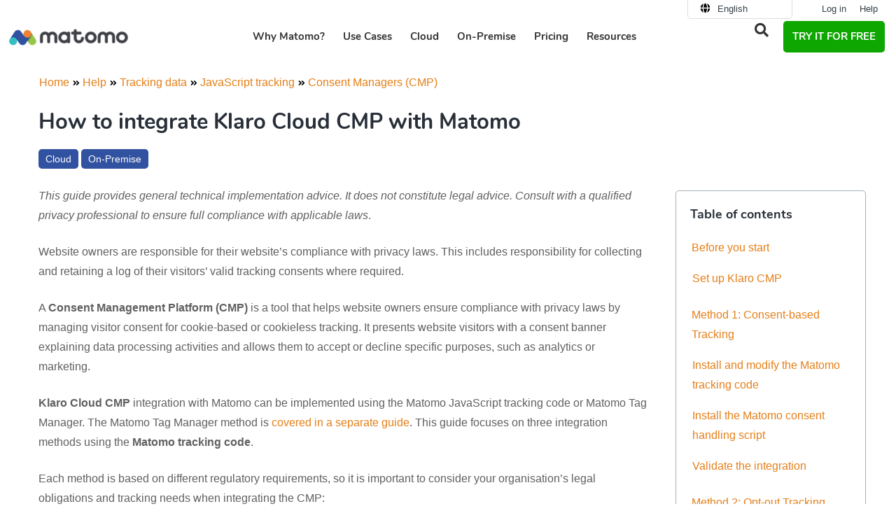

--- FILE ---
content_type: text/html; charset=UTF-8
request_url: https://matomo.org/faq/how-to/using-klaro-consent-manager-with-matomo/
body_size: 34234
content:
<!DOCTYPE html>
<html lang="en">
<head>
	<meta charset="UTF-8">
<script>
var gform;gform||(document.addEventListener("gform_main_scripts_loaded",function(){gform.scriptsLoaded=!0}),document.addEventListener("gform/theme/scripts_loaded",function(){gform.themeScriptsLoaded=!0}),window.addEventListener("DOMContentLoaded",function(){gform.domLoaded=!0}),gform={domLoaded:!1,scriptsLoaded:!1,themeScriptsLoaded:!1,isFormEditor:()=>"function"==typeof InitializeEditor,callIfLoaded:function(o){return!(!gform.domLoaded||!gform.scriptsLoaded||!gform.themeScriptsLoaded&&!gform.isFormEditor()||(gform.isFormEditor()&&console.warn("The use of gform.initializeOnLoaded() is deprecated in the form editor context and will be removed in Gravity Forms 3.1."),o(),0))},initializeOnLoaded:function(o){gform.callIfLoaded(o)||(document.addEventListener("gform_main_scripts_loaded",()=>{gform.scriptsLoaded=!0,gform.callIfLoaded(o)}),document.addEventListener("gform/theme/scripts_loaded",()=>{gform.themeScriptsLoaded=!0,gform.callIfLoaded(o)}),window.addEventListener("DOMContentLoaded",()=>{gform.domLoaded=!0,gform.callIfLoaded(o)}))},hooks:{action:{},filter:{}},addAction:function(o,r,e,t){gform.addHook("action",o,r,e,t)},addFilter:function(o,r,e,t){gform.addHook("filter",o,r,e,t)},doAction:function(o){gform.doHook("action",o,arguments)},applyFilters:function(o){return gform.doHook("filter",o,arguments)},removeAction:function(o,r){gform.removeHook("action",o,r)},removeFilter:function(o,r,e){gform.removeHook("filter",o,r,e)},addHook:function(o,r,e,t,n){null==gform.hooks[o][r]&&(gform.hooks[o][r]=[]);var d=gform.hooks[o][r];null==n&&(n=r+"_"+d.length),gform.hooks[o][r].push({tag:n,callable:e,priority:t=null==t?10:t})},doHook:function(r,o,e){var t;if(e=Array.prototype.slice.call(e,1),null!=gform.hooks[r][o]&&((o=gform.hooks[r][o]).sort(function(o,r){return o.priority-r.priority}),o.forEach(function(o){"function"!=typeof(t=o.callable)&&(t=window[t]),"action"==r?t.apply(null,e):e[0]=t.apply(null,e)})),"filter"==r)return e[0]},removeHook:function(o,r,t,n){var e;null!=gform.hooks[o][r]&&(e=(e=gform.hooks[o][r]).filter(function(o,r,e){return!!(null!=n&&n!=o.tag||null!=t&&t!=o.priority)}),gform.hooks[o][r]=e)}});
</script>

	<link rel="preload" as="font" href="https://matomo.org/wp-content/themes/website-child/assets/fonts/nunito-v9-latin-ext-700.woff2" crossorigin>
<link rel="preload" as="font" href="https://matomo.org/wp-content/themes/website-child/assets/fonts/nunito-v9-latin-ext-regular.woff2" crossorigin>
<link rel="preload" as="font" href="https://matomo.org/wp-content/plugins/elementor/assets/lib/font-awesome/webfonts/fa-solid-900.woff2" crossorigin>
<link rel="preload" as="font" href="https://matomo.org/wp-content/plugins/elementor/assets/lib/font-awesome/webfonts/fa-regular-400.woff2" crossorigin>
<link rel="preconnect" href="https://demo-web.matomo.org" crossorigin /><script type="text/javascript">
const originalSetItem = Storage.prototype.setItem;

Storage.prototype.setItem = function(key, value) {
  if (key === "elementor") {
    // Prevent setting the specific key elementor for privacy compliance
    return;
  }

  originalSetItem.call(this, key, value);
};
</script><meta name='robots' content='index, follow, max-image-preview:large, max-snippet:-1, max-video-preview:-1' />
<link rel="alternate" hreflang="en" href="https://matomo.org/faq/how-to/using-klaro-consent-manager-with-matomo/" />
<link rel="alternate" hreflang="fr" href="https://fr.matomo.org/faq/how-to/using-klaro-consent-manager-with-matomo/" />
<link rel="alternate" hreflang="x-default" href="https://matomo.org/faq/how-to/using-klaro-consent-manager-with-matomo/" />
<meta name="viewport" content="width=device-width, initial-scale=1">
	<!-- This site is optimized with the Yoast SEO plugin v26.7 - https://yoast.com/wordpress/plugins/seo/ -->
	<title>How to integrate Klaro Cloud CMP with Matomo FAQ - How to - Matomo Analytics Platform</title>
<link data-rocket-prefetch href="https://fr.matomo.org" rel="dns-prefetch">
<link data-rocket-prefetch href="https://m-img.org" rel="dns-prefetch">
<link data-rocket-prefetch href="https://privacy-proxy.usercentrics.eu" rel="dns-prefetch">
<link data-rocket-prefetch href="https://web.cmp.usercentrics.eu" rel="dns-prefetch"><link rel="preload" data-rocket-preload as="image" href="https://m-img.org/spai/w_170+q_lossless+ret_img+to_webp/matomo.org/wp-content/uploads/2018/10/matomo-logo-final-1-340x50.png" fetchpriority="high">
	<meta name="description" content="Learn how to integrate the Klaro Cloud Consent Management Platform (CMP) with Matomo to manage tracking and cookie consent." />
	<link rel="canonical" href="https://matomo.org/faq/how-to/using-klaro-consent-manager-with-matomo/" />
	<meta property="og:locale" content="en_US" />
	<meta property="og:type" content="article" />
	<meta property="og:title" content="How to integrate Klaro Cloud CMP with Matomo - How to - Matomo Analytics Platform" />
	<meta property="og:description" content="Learn how to integrate the Klaro Cloud Consent Management Platform (CMP) with Matomo to manage tracking and cookie consent." />
	<meta property="og:url" content="https://matomo.org/faq/how-to/using-klaro-consent-manager-with-matomo/" />
	<meta property="og:site_name" content="Analytics Platform - Matomo" />
	<meta property="article:publisher" content="https://www.facebook.com/Matomo.org" />
	<meta property="article:modified_time" content="2025-10-22T19:53:49+00:00" />
	<meta property="og:image" content="https://matomo.org/wp-content/uploads/2025/08/Klaro-Cloud-config-e1756354070463.png" />
	<meta property="og:image:width" content="622" />
	<meta property="og:image:height" content="602" />
	<meta property="og:image:type" content="image/png" />
	<meta name="twitter:card" content="summary_large_image" />
	<meta name="twitter:site" content="@matomo_org" />
	<meta name="twitter:label1" content="Est. reading time" />
	<meta name="twitter:data1" content="10 minutes" />
	<script type="application/ld+json" class="yoast-schema-graph">{"@context":"https://schema.org","@graph":[{"@type":"TechArticle","@id":"https://matomo.org/faq/how-to/using-klaro-consent-manager-with-matomo/#article","isPartOf":{"@id":"https://matomo.org/faq/how-to/using-klaro-consent-manager-with-matomo/"},"author":{"name":"Matomo Core Team","@id":"https://matomo.org/#/schema/person/033281be32c90e445aebc5a4279aacc2"},"headline":"How to integrate Klaro Cloud CMP with Matomo","datePublished":"2022-10-03T02:32:44+00:00","dateModified":"2025-10-22T19:53:49+00:00","mainEntityOfPage":{"@id":"https://matomo.org/faq/how-to/using-klaro-consent-manager-with-matomo/"},"wordCount":2036,"commentCount":0,"publisher":{"@id":"https://matomo.org/#organization"},"image":{"@id":"https://matomo.org/faq/how-to/using-klaro-consent-manager-with-matomo/#primaryimage"},"thumbnailUrl":"https://matomo.org/wp-content/uploads/2025/08/Klaro-Cloud-config-e1756354070463.png","inLanguage":"en-US","potentialAction":[{"@type":"CommentAction","name":"Comment","target":["https://matomo.org/faq/how-to/using-klaro-consent-manager-with-matomo/#respond"]}]},{"@type":"WebPage","@id":"https://matomo.org/faq/how-to/using-klaro-consent-manager-with-matomo/","url":"https://matomo.org/faq/how-to/using-klaro-consent-manager-with-matomo/","name":"How to integrate Klaro Cloud CMP with Matomo - How to - Matomo Analytics Platform","isPartOf":{"@id":"https://matomo.org/#website"},"primaryImageOfPage":{"@id":"https://matomo.org/faq/how-to/using-klaro-consent-manager-with-matomo/#primaryimage"},"image":{"@id":"https://matomo.org/faq/how-to/using-klaro-consent-manager-with-matomo/#primaryimage"},"thumbnailUrl":"https://matomo.org/wp-content/uploads/2025/08/Klaro-Cloud-config-e1756354070463.png","datePublished":"2022-10-03T02:32:44+00:00","dateModified":"2025-10-22T19:53:49+00:00","description":"Learn how to integrate the Klaro Cloud Consent Management Platform (CMP) with Matomo to manage tracking and cookie consent.","breadcrumb":{"@id":"https://matomo.org/faq/how-to/using-klaro-consent-manager-with-matomo/#breadcrumb"},"inLanguage":"en-US","potentialAction":[{"@type":"ReadAction","target":["https://matomo.org/faq/how-to/using-klaro-consent-manager-with-matomo/"]}]},{"@type":"ImageObject","inLanguage":"en-US","@id":"https://matomo.org/faq/how-to/using-klaro-consent-manager-with-matomo/#primaryimage","url":"https://matomo.org/wp-content/uploads/2025/08/Klaro-Cloud-config-e1756354070463.png","contentUrl":"https://matomo.org/wp-content/uploads/2025/08/Klaro-Cloud-config-e1756354070463.png","width":622,"height":602,"caption":"Klaro Cloud config for matomo"},{"@type":"BreadcrumbList","@id":"https://matomo.org/faq/how-to/using-klaro-consent-manager-with-matomo/#breadcrumb","itemListElement":[{"@type":"ListItem","position":1,"name":"Home","item":"https://matomo.org/"},{"@type":"ListItem","position":2,"name":"FAQ","item":"https://matomo.org/blog/faq/"},{"@type":"ListItem","position":3,"name":"How to","item":"https://matomo.org/faq/how-to/"},{"@type":"ListItem","position":4,"name":"How to integrate Klaro Cloud CMP with Matomo"}]},{"@type":"WebSite","@id":"https://matomo.org/#website","url":"https://matomo.org/","name":"Analytics Platform - Matomo","description":"","publisher":{"@id":"https://matomo.org/#organization"},"potentialAction":[{"@type":"SearchAction","target":{"@type":"EntryPoint","urlTemplate":"https://matomo.org/?s={search_term_string}"},"query-input":{"@type":"PropertyValueSpecification","valueRequired":true,"valueName":"search_term_string"}}],"inLanguage":"en-US"},{"@type":"Organization","@id":"https://matomo.org/#organization","name":"Matomo","alternateName":"Matomo","url":"https://matomo.org/","logo":{"@type":"ImageObject","inLanguage":"en-US","@id":"https://matomo.org/#/schema/logo/image/","url":"https://matomo.org/wp-content/uploads/2025/11/matomo-logo-square.jpg","contentUrl":"https://matomo.org/wp-content/uploads/2025/11/matomo-logo-square.jpg","width":696,"height":696,"caption":"Matomo"},"image":{"@id":"https://matomo.org/#/schema/logo/image/"},"sameAs":["https://www.facebook.com/Matomo.org","https://x.com/matomo_org"]},{"@type":"Person","@id":"https://matomo.org/#/schema/person/033281be32c90e445aebc5a4279aacc2","name":"Matomo Core Team","image":{"@type":"ImageObject","inLanguage":"en-US","@id":"https://matomo.org/#/schema/person/image/","url":"https://matomo.org/wp-content/uploads/2022/04/Matomo-Square.jpg","contentUrl":"https://matomo.org/wp-content/uploads/2022/04/Matomo-Square.jpg","caption":"Matomo Core Team"},"description":"Matomo is liberating web analytics by offering an open platform with built-in privacy. Matomo is used on more than 1 million websites worldwide and is translated in 53 languages. The Marketplace enables the community to create innovation in the world of web analytics. Roadmap - Get involved - Help &amp; Support."}]}</script>
	<!-- / Yoast SEO plugin. -->


<link rel="alternate" title="oEmbed (JSON)" type="application/json+oembed" href="https://matomo.org/wp-json/oembed/1.0/embed?url=https%3A%2F%2Fmatomo.org%2Ffaq%2Fhow-to%2Fusing-klaro-consent-manager-with-matomo%2F" />
<link rel="alternate" title="oEmbed (XML)" type="text/xml+oembed" href="https://matomo.org/wp-json/oembed/1.0/embed?url=https%3A%2F%2Fmatomo.org%2Ffaq%2Fhow-to%2Fusing-klaro-consent-manager-with-matomo%2F&#038;format=xml" />
<style id='wp-img-auto-sizes-contain-inline-css'>
img:is([sizes=auto i],[sizes^="auto," i]){contain-intrinsic-size:3000px 1500px}
/*# sourceURL=wp-img-auto-sizes-contain-inline-css */
</style>
<link rel='stylesheet' id='wp-block-library-css' href='https://matomo.org/wp-includes/css/dist/block-library/style.min.css?ver=661bbe8fdb06a0661f7444a1ccb3a0fa' media="all" crossorigin="anonymous" />
<style id='classic-theme-styles-inline-css'>
/*! This file is auto-generated */
.wp-block-button__link{color:#fff;background-color:#32373c;border-radius:9999px;box-shadow:none;text-decoration:none;padding:calc(.667em + 2px) calc(1.333em + 2px);font-size:1.125em}.wp-block-file__button{background:#32373c;color:#fff;text-decoration:none}
/*# sourceURL=/wp-includes/css/classic-themes.min.css */
</style>
<link rel='stylesheet' id='wp-components-css' href='https://matomo.org/wp-includes/css/dist/components/style.min.css?ver=661bbe8fdb06a0661f7444a1ccb3a0fa' media="all" crossorigin="anonymous" />
<link rel='stylesheet' id='wp-preferences-css' href='https://matomo.org/wp-includes/css/dist/preferences/style.min.css?ver=661bbe8fdb06a0661f7444a1ccb3a0fa' media="all" crossorigin="anonymous" />
<link rel='stylesheet' id='wp-block-editor-css' href='https://matomo.org/wp-includes/css/dist/block-editor/style.min.css?ver=661bbe8fdb06a0661f7444a1ccb3a0fa' media="all" crossorigin="anonymous" />
<link rel='stylesheet' id='popup-maker-block-library-style-css' href='https://matomo.org/wp-content/plugins/popup-maker/dist/packages/block-library-style.css?ver=dbea705cfafe089d65f1' media="all" crossorigin="anonymous" />
<style id='global-styles-inline-css'>
:root{--wp--preset--aspect-ratio--square: 1;--wp--preset--aspect-ratio--4-3: 4/3;--wp--preset--aspect-ratio--3-4: 3/4;--wp--preset--aspect-ratio--3-2: 3/2;--wp--preset--aspect-ratio--2-3: 2/3;--wp--preset--aspect-ratio--16-9: 16/9;--wp--preset--aspect-ratio--9-16: 9/16;--wp--preset--color--black: #000000;--wp--preset--color--cyan-bluish-gray: #abb8c3;--wp--preset--color--white: #ffffff;--wp--preset--color--pale-pink: #f78da7;--wp--preset--color--vivid-red: #cf2e2e;--wp--preset--color--luminous-vivid-orange: #ff6900;--wp--preset--color--luminous-vivid-amber: #fcb900;--wp--preset--color--light-green-cyan: #7bdcb5;--wp--preset--color--vivid-green-cyan: #00d084;--wp--preset--color--pale-cyan-blue: #8ed1fc;--wp--preset--color--vivid-cyan-blue: #0693e3;--wp--preset--color--vivid-purple: #9b51e0;--wp--preset--color--contrast: var(--contrast);--wp--preset--color--contrast-2: var(--contrast-2);--wp--preset--color--contrast-3: var(--contrast-3);--wp--preset--color--base: var(--base);--wp--preset--color--base-2: var(--base-2);--wp--preset--color--base-3: var(--base-3);--wp--preset--color--accent: var(--accent);--wp--preset--gradient--vivid-cyan-blue-to-vivid-purple: linear-gradient(135deg,rgb(6,147,227) 0%,rgb(155,81,224) 100%);--wp--preset--gradient--light-green-cyan-to-vivid-green-cyan: linear-gradient(135deg,rgb(122,220,180) 0%,rgb(0,208,130) 100%);--wp--preset--gradient--luminous-vivid-amber-to-luminous-vivid-orange: linear-gradient(135deg,rgb(252,185,0) 0%,rgb(255,105,0) 100%);--wp--preset--gradient--luminous-vivid-orange-to-vivid-red: linear-gradient(135deg,rgb(255,105,0) 0%,rgb(207,46,46) 100%);--wp--preset--gradient--very-light-gray-to-cyan-bluish-gray: linear-gradient(135deg,rgb(238,238,238) 0%,rgb(169,184,195) 100%);--wp--preset--gradient--cool-to-warm-spectrum: linear-gradient(135deg,rgb(74,234,220) 0%,rgb(151,120,209) 20%,rgb(207,42,186) 40%,rgb(238,44,130) 60%,rgb(251,105,98) 80%,rgb(254,248,76) 100%);--wp--preset--gradient--blush-light-purple: linear-gradient(135deg,rgb(255,206,236) 0%,rgb(152,150,240) 100%);--wp--preset--gradient--blush-bordeaux: linear-gradient(135deg,rgb(254,205,165) 0%,rgb(254,45,45) 50%,rgb(107,0,62) 100%);--wp--preset--gradient--luminous-dusk: linear-gradient(135deg,rgb(255,203,112) 0%,rgb(199,81,192) 50%,rgb(65,88,208) 100%);--wp--preset--gradient--pale-ocean: linear-gradient(135deg,rgb(255,245,203) 0%,rgb(182,227,212) 50%,rgb(51,167,181) 100%);--wp--preset--gradient--electric-grass: linear-gradient(135deg,rgb(202,248,128) 0%,rgb(113,206,126) 100%);--wp--preset--gradient--midnight: linear-gradient(135deg,rgb(2,3,129) 0%,rgb(40,116,252) 100%);--wp--preset--font-size--small: 13px;--wp--preset--font-size--medium: 20px;--wp--preset--font-size--large: 36px;--wp--preset--font-size--x-large: 42px;--wp--preset--spacing--20: 0.44rem;--wp--preset--spacing--30: 0.67rem;--wp--preset--spacing--40: 1rem;--wp--preset--spacing--50: 1.5rem;--wp--preset--spacing--60: 2.25rem;--wp--preset--spacing--70: 3.38rem;--wp--preset--spacing--80: 5.06rem;--wp--preset--shadow--natural: 6px 6px 9px rgba(0, 0, 0, 0.2);--wp--preset--shadow--deep: 12px 12px 50px rgba(0, 0, 0, 0.4);--wp--preset--shadow--sharp: 6px 6px 0px rgba(0, 0, 0, 0.2);--wp--preset--shadow--outlined: 6px 6px 0px -3px rgb(255, 255, 255), 6px 6px rgb(0, 0, 0);--wp--preset--shadow--crisp: 6px 6px 0px rgb(0, 0, 0);}:where(.is-layout-flex){gap: 0.5em;}:where(.is-layout-grid){gap: 0.5em;}body .is-layout-flex{display: flex;}.is-layout-flex{flex-wrap: wrap;align-items: center;}.is-layout-flex > :is(*, div){margin: 0;}body .is-layout-grid{display: grid;}.is-layout-grid > :is(*, div){margin: 0;}:where(.wp-block-columns.is-layout-flex){gap: 2em;}:where(.wp-block-columns.is-layout-grid){gap: 2em;}:where(.wp-block-post-template.is-layout-flex){gap: 1.25em;}:where(.wp-block-post-template.is-layout-grid){gap: 1.25em;}.has-black-color{color: var(--wp--preset--color--black) !important;}.has-cyan-bluish-gray-color{color: var(--wp--preset--color--cyan-bluish-gray) !important;}.has-white-color{color: var(--wp--preset--color--white) !important;}.has-pale-pink-color{color: var(--wp--preset--color--pale-pink) !important;}.has-vivid-red-color{color: var(--wp--preset--color--vivid-red) !important;}.has-luminous-vivid-orange-color{color: var(--wp--preset--color--luminous-vivid-orange) !important;}.has-luminous-vivid-amber-color{color: var(--wp--preset--color--luminous-vivid-amber) !important;}.has-light-green-cyan-color{color: var(--wp--preset--color--light-green-cyan) !important;}.has-vivid-green-cyan-color{color: var(--wp--preset--color--vivid-green-cyan) !important;}.has-pale-cyan-blue-color{color: var(--wp--preset--color--pale-cyan-blue) !important;}.has-vivid-cyan-blue-color{color: var(--wp--preset--color--vivid-cyan-blue) !important;}.has-vivid-purple-color{color: var(--wp--preset--color--vivid-purple) !important;}.has-black-background-color{background-color: var(--wp--preset--color--black) !important;}.has-cyan-bluish-gray-background-color{background-color: var(--wp--preset--color--cyan-bluish-gray) !important;}.has-white-background-color{background-color: var(--wp--preset--color--white) !important;}.has-pale-pink-background-color{background-color: var(--wp--preset--color--pale-pink) !important;}.has-vivid-red-background-color{background-color: var(--wp--preset--color--vivid-red) !important;}.has-luminous-vivid-orange-background-color{background-color: var(--wp--preset--color--luminous-vivid-orange) !important;}.has-luminous-vivid-amber-background-color{background-color: var(--wp--preset--color--luminous-vivid-amber) !important;}.has-light-green-cyan-background-color{background-color: var(--wp--preset--color--light-green-cyan) !important;}.has-vivid-green-cyan-background-color{background-color: var(--wp--preset--color--vivid-green-cyan) !important;}.has-pale-cyan-blue-background-color{background-color: var(--wp--preset--color--pale-cyan-blue) !important;}.has-vivid-cyan-blue-background-color{background-color: var(--wp--preset--color--vivid-cyan-blue) !important;}.has-vivid-purple-background-color{background-color: var(--wp--preset--color--vivid-purple) !important;}.has-black-border-color{border-color: var(--wp--preset--color--black) !important;}.has-cyan-bluish-gray-border-color{border-color: var(--wp--preset--color--cyan-bluish-gray) !important;}.has-white-border-color{border-color: var(--wp--preset--color--white) !important;}.has-pale-pink-border-color{border-color: var(--wp--preset--color--pale-pink) !important;}.has-vivid-red-border-color{border-color: var(--wp--preset--color--vivid-red) !important;}.has-luminous-vivid-orange-border-color{border-color: var(--wp--preset--color--luminous-vivid-orange) !important;}.has-luminous-vivid-amber-border-color{border-color: var(--wp--preset--color--luminous-vivid-amber) !important;}.has-light-green-cyan-border-color{border-color: var(--wp--preset--color--light-green-cyan) !important;}.has-vivid-green-cyan-border-color{border-color: var(--wp--preset--color--vivid-green-cyan) !important;}.has-pale-cyan-blue-border-color{border-color: var(--wp--preset--color--pale-cyan-blue) !important;}.has-vivid-cyan-blue-border-color{border-color: var(--wp--preset--color--vivid-cyan-blue) !important;}.has-vivid-purple-border-color{border-color: var(--wp--preset--color--vivid-purple) !important;}.has-vivid-cyan-blue-to-vivid-purple-gradient-background{background: var(--wp--preset--gradient--vivid-cyan-blue-to-vivid-purple) !important;}.has-light-green-cyan-to-vivid-green-cyan-gradient-background{background: var(--wp--preset--gradient--light-green-cyan-to-vivid-green-cyan) !important;}.has-luminous-vivid-amber-to-luminous-vivid-orange-gradient-background{background: var(--wp--preset--gradient--luminous-vivid-amber-to-luminous-vivid-orange) !important;}.has-luminous-vivid-orange-to-vivid-red-gradient-background{background: var(--wp--preset--gradient--luminous-vivid-orange-to-vivid-red) !important;}.has-very-light-gray-to-cyan-bluish-gray-gradient-background{background: var(--wp--preset--gradient--very-light-gray-to-cyan-bluish-gray) !important;}.has-cool-to-warm-spectrum-gradient-background{background: var(--wp--preset--gradient--cool-to-warm-spectrum) !important;}.has-blush-light-purple-gradient-background{background: var(--wp--preset--gradient--blush-light-purple) !important;}.has-blush-bordeaux-gradient-background{background: var(--wp--preset--gradient--blush-bordeaux) !important;}.has-luminous-dusk-gradient-background{background: var(--wp--preset--gradient--luminous-dusk) !important;}.has-pale-ocean-gradient-background{background: var(--wp--preset--gradient--pale-ocean) !important;}.has-electric-grass-gradient-background{background: var(--wp--preset--gradient--electric-grass) !important;}.has-midnight-gradient-background{background: var(--wp--preset--gradient--midnight) !important;}.has-small-font-size{font-size: var(--wp--preset--font-size--small) !important;}.has-medium-font-size{font-size: var(--wp--preset--font-size--medium) !important;}.has-large-font-size{font-size: var(--wp--preset--font-size--large) !important;}.has-x-large-font-size{font-size: var(--wp--preset--font-size--x-large) !important;}
:where(.wp-block-post-template.is-layout-flex){gap: 1.25em;}:where(.wp-block-post-template.is-layout-grid){gap: 1.25em;}
:where(.wp-block-term-template.is-layout-flex){gap: 1.25em;}:where(.wp-block-term-template.is-layout-grid){gap: 1.25em;}
:where(.wp-block-columns.is-layout-flex){gap: 2em;}:where(.wp-block-columns.is-layout-grid){gap: 2em;}
:root :where(.wp-block-pullquote){font-size: 1.5em;line-height: 1.6;}
/*# sourceURL=global-styles-inline-css */
</style>
<link rel='stylesheet' id='piwik_elementor_css-css' href='https://matomo.org/wp-content/themes/website-child/assets/css/global.css?ver=661bbe8fdb06a0661f7444a1ccb3a0fa' media="all" crossorigin="anonymous" />
<link rel='stylesheet' id='piwik_help_css-css' href='https://matomo.org/wp-content/themes/website-child/assets/css/help.css?ver=661bbe8fdb06a0661f7444a1ccb3a0fa' media="all" crossorigin="anonymous" />
<link rel='stylesheet' id='piwik_bootstrap_css-css' href='https://matomo.org/wp-content/themes/website-child/assets/css/bootstrap.min.css?ver=661bbe8fdb06a0661f7444a1ccb3a0fa' media="all" crossorigin="anonymous" />
<link rel='stylesheet' id='wpml-legacy-horizontal-list-0-css' href='https://matomo.org/wp-content/plugins/sitepress-multilingual-cms/templates/language-switchers/legacy-list-horizontal/style.min.css?ver=1' media="all" crossorigin="anonymous" />
<link rel='stylesheet' id='megamenu-css' href='https://matomo.org/wp-content/uploads/maxmegamenu/style_en.css?ver=09407c' media="all" crossorigin="anonymous" />
<link rel='stylesheet' id='generate-style-grid-css' href='https://matomo.org/wp-content/themes/generatepress/assets/css/unsemantic-grid.min.css?ver=3.6.1' media="all" crossorigin="anonymous" />
<link rel='stylesheet' id='generate-style-css' href='https://matomo.org/wp-content/themes/generatepress/assets/css/style.min.css?ver=3.6.1' media="all" crossorigin="anonymous" />
<style id='generate-style-inline-css'>
body{background-color:#ffffff;color:#47525f;}a{color:#e57f19;}a:visited{color:#e57f19;}a:hover, a:focus, a:active{color:#e57f19;}body .grid-container{max-width:1000px;}.wp-block-group__inner-container{max-width:1000px;margin-left:auto;margin-right:auto;}.generate-back-to-top{font-size:20px;border-radius:3px;position:fixed;bottom:30px;right:30px;line-height:40px;width:40px;text-align:center;z-index:10;transition:opacity 300ms ease-in-out;opacity:0.1;transform:translateY(1000px);}.generate-back-to-top__show{opacity:1;transform:translateY(0);}:root{--contrast:#222222;--contrast-2:#575760;--contrast-3:#b2b2be;--base:#f0f0f0;--base-2:#f7f8f9;--base-3:#ffffff;--accent:#1e73be;}:root .has-contrast-color{color:var(--contrast);}:root .has-contrast-background-color{background-color:var(--contrast);}:root .has-contrast-2-color{color:var(--contrast-2);}:root .has-contrast-2-background-color{background-color:var(--contrast-2);}:root .has-contrast-3-color{color:var(--contrast-3);}:root .has-contrast-3-background-color{background-color:var(--contrast-3);}:root .has-base-color{color:var(--base);}:root .has-base-background-color{background-color:var(--base);}:root .has-base-2-color{color:var(--base-2);}:root .has-base-2-background-color{background-color:var(--base-2);}:root .has-base-3-color{color:var(--base-3);}:root .has-base-3-background-color{background-color:var(--base-3);}:root .has-accent-color{color:var(--accent);}:root .has-accent-background-color{background-color:var(--accent);}body, button, input, select, textarea{font-family:Arial, Helvetica, sans-serif;font-size:16px;}body{line-height:1.8;}.entry-content > [class*="wp-block-"]:not(:last-child):not(.wp-block-heading){margin-bottom:1.5em;}.top-bar{font-family:"Droid Serif", serif;font-weight:500;font-size:16px;}.main-title{font-size:30px;}.site-description{font-size:16px;}.main-navigation a, .menu-toggle{font-weight:600;text-transform:uppercase;font-size:14px;}.main-navigation .main-nav ul ul li a{font-size:13px;}.widget-title{font-family:"Nunito", sans-serif;font-weight:700;text-transform:uppercase;font-size:14px;margin-bottom:24px;}.sidebar .widget, .footer-widgets .widget{font-size:14px;}button:not(.menu-toggle),html input[type="button"],input[type="reset"],input[type="submit"],.button,.wp-block-button .wp-block-button__link{font-family:"Nunito", sans-serif;font-weight:600;font-size:18px;}h1{font-family:"Nunito", sans-serif;font-weight:700;text-transform:uppercase;font-size:32px;}h2{font-family:"Nunito", sans-serif;font-weight:700;font-size:24px;line-height:1.5em;}h3{font-family:"Nunito", sans-serif;font-weight:700;font-size:18px;line-height:1.5em;}h4{font-family:"Nunito", sans-serif;font-weight:700;font-size:17px;line-height:1.4em;}h5{font-family:"Nunito", sans-serif;font-weight:400;font-size:17px;line-height:1.4em;}h6{font-family:"Nunito", sans-serif;font-weight:700;font-size:14px;line-height:1.4em;}.site-info{font-size:11px;}@media (max-width:768px){.main-title{font-size:30px;}h1{font-size:22px;}h2{font-size:20px;}}.top-bar{background-color:#555e63;color:#ffffff;}.top-bar a{color:#ffffff;}.top-bar a:hover{color:#ffffff;}.site-header{background-color:#282f38;color:#282f38;}.site-header a{color:#ffffff;}.site-header a:hover{color:#e57f19;}.main-title a,.main-title a:hover{color:#ffffff;}.site-description{color:#999999;}.mobile-menu-control-wrapper .menu-toggle,.mobile-menu-control-wrapper .menu-toggle:hover,.mobile-menu-control-wrapper .menu-toggle:focus,.has-inline-mobile-toggle #site-navigation.toggled{background-color:rgba(0, 0, 0, 0.02);}.main-navigation,.main-navigation ul ul{background-color:#282f38;}.main-navigation .main-nav ul li a, .main-navigation .menu-toggle, .main-navigation .menu-bar-items{color:#ffffff;}.main-navigation .main-nav ul li:not([class*="current-menu-"]):hover > a, .main-navigation .main-nav ul li:not([class*="current-menu-"]):focus > a, .main-navigation .main-nav ul li.sfHover:not([class*="current-menu-"]) > a, .main-navigation .menu-bar-item:hover > a, .main-navigation .menu-bar-item.sfHover > a{color:#e05e59;background-color:#282f38;}button.menu-toggle:hover,button.menu-toggle:focus,.main-navigation .mobile-bar-items a,.main-navigation .mobile-bar-items a:hover,.main-navigation .mobile-bar-items a:focus{color:#ffffff;}.main-navigation .main-nav ul li[class*="current-menu-"] > a{color:#ffffff;background-color:#282f38;}.navigation-search input[type="search"],.navigation-search input[type="search"]:active, .navigation-search input[type="search"]:focus, .main-navigation .main-nav ul li.search-item.active > a, .main-navigation .menu-bar-items .search-item.active > a{color:#e05e59;background-color:#282f38;}.main-navigation ul ul{background-color:#d35c58;}.main-navigation .main-nav ul ul li a{color:#ffffff;}.main-navigation .main-nav ul ul li:not([class*="current-menu-"]):hover > a,.main-navigation .main-nav ul ul li:not([class*="current-menu-"]):focus > a, .main-navigation .main-nav ul ul li.sfHover:not([class*="current-menu-"]) > a{color:#ffffff;background-color:#e05e59;}.main-navigation .main-nav ul ul li[class*="current-menu-"] > a{color:#ffffff;background-color:#d35c58;}.separate-containers .inside-article, .separate-containers .comments-area, .separate-containers .page-header, .one-container .container, .separate-containers .paging-navigation, .inside-page-header{color:#606060;background-color:#ffffff;}.inside-article a,.paging-navigation a,.comments-area a,.page-header a{color:#e57f19;}.inside-article a:hover,.paging-navigation a:hover,.comments-area a:hover,.page-header a:hover{color:#e57f19;}.entry-header h1,.page-header h1{color:#282f38;}.entry-title a{color:#47525f;}.entry-title a:hover{color:#677687;}.entry-meta{color:#888888;}.entry-meta a{color:#888888;}.entry-meta a:hover{color:#999999;}h1{color:#ffffff;}h2{color:#282f38;}h3{color:#000000;}h4{color:#47525f;}h5{color:#47525f;}.sidebar .widget{color:#606060;background-color:#f9f9f9;}.sidebar .widget a{color:#d35c58;}.sidebar .widget a:hover{color:#e05e59;}.sidebar .widget .widget-title{color:#47525f;}.footer-widgets{background-color:#ffffff;}.footer-widgets a{color:#606060;}.footer-widgets a:hover{color:#e57f19;}.footer-widgets .widget-title{color:#282f38;}.site-info{color:#282f38;background-color:#ffffff;}.site-info a{color:#282f38;}.site-info a:hover{color:#e57f19;}.footer-bar .widget_nav_menu .current-menu-item a{color:#e57f19;}input[type="text"],input[type="email"],input[type="url"],input[type="password"],input[type="search"],input[type="tel"],input[type="number"],textarea,select{color:#666666;background-color:#fafafa;border-color:#cccccc;}input[type="text"]:focus,input[type="email"]:focus,input[type="url"]:focus,input[type="password"]:focus,input[type="search"]:focus,input[type="tel"]:focus,input[type="number"]:focus,textarea:focus,select:focus{color:#666666;background-color:#ffffff;border-color:#bfbfbf;}button,html input[type="button"],input[type="reset"],input[type="submit"],a.button,a.wp-block-button__link:not(.has-background){color:#ffffff;background-color:#e57f19;}button:hover,html input[type="button"]:hover,input[type="reset"]:hover,input[type="submit"]:hover,a.button:hover,button:focus,html input[type="button"]:focus,input[type="reset"]:focus,input[type="submit"]:focus,a.button:focus,a.wp-block-button__link:not(.has-background):active,a.wp-block-button__link:not(.has-background):focus,a.wp-block-button__link:not(.has-background):hover{color:#ffffff;background-color:#282f38;}a.generate-back-to-top{background-color:#ffffff;color:#282f38;}a.generate-back-to-top:hover,a.generate-back-to-top:focus{background-color:#e57f19;color:#ffffff;}:root{--gp-search-modal-bg-color:var(--base-3);--gp-search-modal-text-color:var(--contrast);--gp-search-modal-overlay-bg-color:rgba(0,0,0,0.2);}@media (max-width:768px){.main-navigation .menu-bar-item:hover > a, .main-navigation .menu-bar-item.sfHover > a{background:none;color:#ffffff;}}.inside-top-bar{padding:10px;}.inside-header{padding:30px 20px 30px 20px;}.separate-containers .inside-article, .separate-containers .comments-area, .separate-containers .page-header, .separate-containers .paging-navigation, .one-container .site-content, .inside-page-header{padding:0px 40px 60px 40px;}.site-main .wp-block-group__inner-container{padding:0px 40px 60px 40px;}.entry-content .alignwide, body:not(.no-sidebar) .entry-content .alignfull{margin-left:-40px;width:calc(100% + 80px);max-width:calc(100% + 80px);}.main-navigation .main-nav ul li a,.menu-toggle,.main-navigation .mobile-bar-items a{line-height:45px;}.main-navigation .main-nav ul ul li a{padding:20px;}.navigation-search input[type="search"]{height:45px;}.rtl .menu-item-has-children .dropdown-menu-toggle{padding-left:20px;}.menu-item-has-children ul .dropdown-menu-toggle{padding-top:20px;padding-bottom:20px;margin-top:-20px;}.rtl .main-navigation .main-nav ul li.menu-item-has-children > a{padding-right:20px;}.widget-area .widget{padding:25px;}.footer-widgets{padding:60px 50px 10px 50px;}.site-info{padding:40px 40px 40px 41px;}@media (max-width:768px){.separate-containers .inside-article, .separate-containers .comments-area, .separate-containers .page-header, .separate-containers .paging-navigation, .one-container .site-content, .inside-page-header{padding:20px 20px 60px 20px;}.site-main .wp-block-group__inner-container{padding:20px 20px 60px 20px;}.site-info{padding-right:10px;padding-left:10px;}.entry-content .alignwide, body:not(.no-sidebar) .entry-content .alignfull{margin-left:-20px;width:calc(100% + 40px);max-width:calc(100% + 40px);}}@media (max-width:768px){.main-navigation .menu-toggle,.main-navigation .mobile-bar-items,.sidebar-nav-mobile:not(#sticky-placeholder){display:block;}.main-navigation ul,.gen-sidebar-nav{display:none;}[class*="nav-float-"] .site-header .inside-header > *{float:none;clear:both;}}
@media (max-width:768px){.main-navigation:not(.slideout-navigation) a, .main-navigation .menu-toggle, .main-navigation .menu-bar-items{font-size:14px;}.main-navigation:not(.slideout-navigation) .main-nav ul ul li a{font-size:13px;}}
@media (max-width:768px){.main-navigation .menu-toggle,.main-navigation .mobile-bar-items a,.main-navigation .menu-bar-item > a{padding-left:20px;padding-right:20px;}.main-navigation .main-nav ul li a,.main-navigation .menu-toggle,.main-navigation .mobile-bar-items a,.main-navigation .menu-bar-item > a{line-height:56px;}.main-navigation .site-logo.navigation-logo img, .mobile-header-navigation .site-logo.mobile-header-logo img, .navigation-search input[type="search"]{height:56px;}}
/*# sourceURL=generate-style-inline-css */
</style>
<link rel='stylesheet' id='generate-mobile-style-css' href='https://matomo.org/wp-content/themes/generatepress/assets/css/mobile.min.css?ver=3.6.1' media="all" crossorigin="anonymous" />
<link rel='stylesheet' id='generate-child-css' href='https://matomo.org/wp-content/themes/website-child/style.css?ver=1762111268' media="all" crossorigin="anonymous" />
<link rel='stylesheet' id='elementor-frontend-css' href='https://matomo.org/wp-content/plugins/elementor/assets/css/frontend.min.css?ver=3.34.1' media="all" crossorigin="anonymous" />
<style id='elementor-frontend-inline-css'>
.elementor-kit-39630{--e-global-color-primary:#571AF2;--e-global-color-secondary:#333333;--e-global-color-text:#333333;--e-global-color-accent:#0EA600;--e-global-color-4c43b6a1:#6EC1E4;--e-global-color-6730b283:#54595F;--e-global-color-68db87b5:#7A7A7A;--e-global-color-2e4008d4:#61CE70;--e-global-color-3d847da4:#4054B2;--e-global-color-260a0d76:#23A455;--e-global-color-33f42e58:#000;--e-global-color-d21cd4e:#FFF;--e-global-color-0970cad:#F38334;--e-global-color-e2c2c8a:#3F4445;--e-global-color-7b67e5a:#3152A0;--e-global-color-0a241db:#EDF5FF;--e-global-typography-primary-font-family:"Nunito";--e-global-typography-primary-font-weight:700;--e-global-typography-secondary-font-family:"Nunito";--e-global-typography-secondary-font-weight:400;--e-global-typography-text-font-family:"Arial";--e-global-typography-text-font-weight:400;--e-global-typography-accent-font-family:"Nunito";--e-global-typography-accent-font-weight:400;}.elementor-kit-39630 e-page-transition{background-color:#FFBC7D;}.elementor-section.elementor-section-boxed > .elementor-container{max-width:1140px;}.e-con{--container-max-width:1140px;}.elementor-widget:not(:last-child){margin-block-end:0px;}.elementor-element{--widgets-spacing:0px 0px;--widgets-spacing-row:0px;--widgets-spacing-column:0px;}{}h1.entry-title{display:var(--page-title-display);}@media(max-width:1024px){.elementor-section.elementor-section-boxed > .elementor-container{max-width:1024px;}.e-con{--container-max-width:1024px;}}@media(max-width:767px){.elementor-section.elementor-section-boxed > .elementor-container{max-width:767px;}.e-con{--container-max-width:767px;}}
/*# sourceURL=elementor-frontend-inline-css */
</style>
<link rel='stylesheet' id='highlight-css' href='https://matomo.org/wp-content/plugins/markdown/highlight/tomorrow-night.css?ver=1.0.0' media="all" crossorigin="anonymous" />
<link rel='stylesheet' id='tablepress-default-css' href='https://matomo.org/wp-content/tablepress-combined.min.css?ver=217' media="all" crossorigin="anonymous" />
<link rel='stylesheet' id='matomo_sprite-css' href='https://matomo.org/wp-content/themes/website-child/assets/img/sprites/sprite.css?ver=4e6facf06b484b7a4e30141789370ade' media="all" crossorigin="anonymous" />
<link rel='stylesheet' id='elementor-icons-shared-0-css' href='https://matomo.org/wp-content/plugins/elementor/assets/lib/font-awesome/css/fontawesome.min.css?ver=5.15.3' media="all" crossorigin="anonymous" />
<link rel='stylesheet' id='elementor-icons-fa-regular-css' href='https://matomo.org/wp-content/plugins/elementor/assets/lib/font-awesome/css/regular.min.css?ver=5.15.3' media="all" crossorigin="anonymous" />
<link rel='stylesheet' id='elementor-icons-fa-solid-css' href='https://matomo.org/wp-content/plugins/elementor/assets/lib/font-awesome/css/solid.min.css?ver=5.15.3' media="all" crossorigin="anonymous" />
<script src="https://matomo.org/wp-includes/js/jquery/jquery.min.js?ver=3.7.1" id="jquery-core-js"></script>
<script src="https://matomo.org/wp-includes/js/jquery/jquery-migrate.min.js?ver=3.4.1" id="jquery-migrate-js"></script>
<script id="piwik_help_faq_js-js-extra">
var ajax_faq_object = {"ajax_url":"https://matomo.org/wp-admin/admin-ajax.php","id":"58794","nonce":"9f771b1587"};
//# sourceURL=piwik_help_faq_js-js-extra
</script>
<script src="https://matomo.org/wp-content/themes/website-child/assets/js/faq.js?ver=661bbe8fdb06a0661f7444a1ccb3a0fa" id="piwik_help_faq_js-js"></script>
<script src="https://matomo.org/wp-content/themes/website-child/assets/js/faq_filter.js?ver=661bbe8fdb06a0661f7444a1ccb3a0fa" id="piwik_help_faq_filter_js-js"></script>
<script src="https://matomo.org/wp-content/plugins/markdown/highlight/highlight.pack.js?ver=1.0.0" id="highlight-js"></script>
<script src="https://matomo.org/wp-content/themes/website-child/assets/js/video.js?ver=4" id="ourvideos-js"></script>
<link rel="https://api.w.org/" href="https://matomo.org/wp-json/" /><meta name="generator" content="WPML ver:4.8.6 stt:1,4;" />
<script type="text/javascript">/* <![CDATA[ */
  function external_links_in_new_windows_loop() {
    if (!document.links) {
      document.links = document.getElementsByTagName('a');
    }
    var change_link = false;
    var force = '';
    var ignore = '';

    for (var t=0; t<document.links.length; t++) {
      var all_links = document.links[t];
      change_link = false;
      
      if(document.links[t].hasAttribute('onClick') == false) {
        // forced if the address starts with http (or also https), but does not link to the current domain
        if(all_links.href.search(/^http/) != -1 && all_links.href.search('matomo.org') == -1 && all_links.href.search(/^#/) == -1) {
          // console.log('Changed ' + all_links.href);
          change_link = true;
        }
          
        if(force != '' && all_links.href.search(force) != -1) {
          // forced
          // console.log('force ' + all_links.href);
          change_link = true;
        }
        
        if(ignore != '' && all_links.href.search(ignore) != -1) {
          // console.log('ignore ' + all_links.href);
          // ignored
          change_link = false;
        }

        if(change_link == true) {
          // console.log('Changed ' + all_links.href);
          document.links[t].setAttribute('onClick', 'javascript:window.open(\'' + all_links.href.replace(/'/g, '') + '\', \'_blank\', \'noopener\'); return false;');
          document.links[t].removeAttribute('target');
        }
      }
    }
  }
  
  // Load
  function external_links_in_new_windows_load(func)
  {  
    var oldonload = window.onload;
    if (typeof window.onload != 'function'){
      window.onload = func;
    } else {
      window.onload = function(){
        oldonload();
        func();
      }
    }
  }

  external_links_in_new_windows_load(external_links_in_new_windows_loop);
  /* ]]> */</script>

<meta name="facebook-domain-verification" content="5uq41ekbmfppd52cqid4dr76p8x2ct" />
    <link rel="preconnect" href="//privacy-proxy.usercentrics.eu">
    <link rel="preload" href="//privacy-proxy.usercentrics.eu/latest/uc-block.bundle.js" as="script">
    <script id="usercentrics-cmp" src="https://web.cmp.usercentrics.eu/ui/loader.js" data-ruleset-id="6aAQmNLzvgWkfQ" async></script>
    <script type="application/javascript" src="https://privacy-proxy.usercentrics.eu/latest/uc-block.bundle.js"></script>

    <meta name="generator" content="Elementor 3.34.1; features: additional_custom_breakpoints; settings: css_print_method-internal, google_font-disabled, font_display-auto">
			<style>
				.e-con.e-parent:nth-of-type(n+4):not(.e-lazyloaded):not(.e-no-lazyload),
				.e-con.e-parent:nth-of-type(n+4):not(.e-lazyloaded):not(.e-no-lazyload) * {
					background-image: none !important;
				}
				@media screen and (max-height: 1024px) {
					.e-con.e-parent:nth-of-type(n+3):not(.e-lazyloaded):not(.e-no-lazyload),
					.e-con.e-parent:nth-of-type(n+3):not(.e-lazyloaded):not(.e-no-lazyload) * {
						background-image: none !important;
					}
				}
				@media screen and (max-height: 640px) {
					.e-con.e-parent:nth-of-type(n+2):not(.e-lazyloaded):not(.e-no-lazyload),
					.e-con.e-parent:nth-of-type(n+2):not(.e-lazyloaded):not(.e-no-lazyload) * {
						background-image: none !important;
					}
				}
			</style>
			<link rel="icon" href="https://m-img.org/spai/q_lossless+ret_img+to_webp/matomo.org/wp-content/uploads/2018/11/cropped-DefaultIcon-32x32.png" data-spai-egr="1" sizes="32x32" />
<link rel="icon" href="https://m-img.org/spai/q_lossless+ret_img+to_webp/matomo.org/wp-content/uploads/2018/11/cropped-DefaultIcon-192x192.png" data-spai-egr="1" sizes="192x192" />
<link rel="apple-touch-icon" href="https://m-img.org/spai/q_lossless+ret_img+to_webp/matomo.org/wp-content/uploads/2018/11/cropped-DefaultIcon-180x180.png" data-spai-egr="1" />
<meta name="msapplication-TileImage" content="https://matomo.org/wp-content/uploads/2018/11/cropped-DefaultIcon-270x270.png" />
		<style id="wp-custom-css">
			.inside-article a.elementor-button {
    color: #FFFFFF;
}
.inside-article a.elementor-button:hover {
    color: #e57f19;
}
.gform_wrapper.gravity-theme .gform_save_link.button.gform-theme-button--secondary{
	  align-self: flex-end;
		padding: 10px 20px;
    font-size: 18px;
    font-weight: 600;
    color: #606060;
    border-style: solid;
    border-width: 1px 1px 1px 1px;
		border-color: #606060;
}

.gform_wrapper.gravity-theme .gform_save_link.button.gform-theme-button--secondary:hover{
		background-color: #ebebeb !important;
		border-color: #9d9d9d;
}


@media only screen and (max-width: 641px) {
    .gform_wrapper.gravity-theme .gform_save_link.button.gform-theme-button--secondary {
        line-height: 2;
        min-height: 32px;
    }
}

.gform_wrapper.gravity-theme .gfield_description{
	padding-top: 0px;
}

.gform_required_legend{
	display: none;
}

.gform_wrapper .gform_footer input[name="gform_send_resume_link_button"] {
    padding: 10px 20px;
    font-size: 18px;
}

.site-footer[data-wpr-lazyrender] { content-visibility: visible !important; }
		</style>
		<style type="text/css">/** Mega Menu CSS: fs **/</style>
<link href="https://m-img.org" rel="preconnect" crossorigin></head>

<body class="wp-singular faq-template-default single single-faq postid-58794 wp-embed-responsive wp-theme-generatepress wp-child-theme-website-child post-image-above-header post-image-aligned-left mega-menu-primary using-klaro-consent-manager-with-matomo no-sidebar nav-above-header one-container fluid-header active-footer-widgets-4 nav-aligned-center header-aligned-left dropdown-hover elementor-default elementor-kit-39630" itemtype="https://schema.org/Blog" itemscope>
	<a class="screen-reader-text skip-link" href="#content" title="Skip to content">Skip to content</a>		<nav class="main-navigation sub-menu-right" id="site-navigation" aria-label="Primary"  itemtype="https://schema.org/SiteNavigationElement" itemscope>
			<div class="inside-navigation">
								<button class="menu-toggle" aria-controls="primary-menu" aria-expanded="false">
					<span class="gp-icon icon-menu-bars"><svg viewBox="0 0 512 512" aria-hidden="true" xmlns="http://www.w3.org/2000/svg" width="1em" height="1em"><path d="M0 96c0-13.255 10.745-24 24-24h464c13.255 0 24 10.745 24 24s-10.745 24-24 24H24c-13.255 0-24-10.745-24-24zm0 160c0-13.255 10.745-24 24-24h464c13.255 0 24 10.745 24 24s-10.745 24-24 24H24c-13.255 0-24-10.745-24-24zm0 160c0-13.255 10.745-24 24-24h464c13.255 0 24 10.745 24 24s-10.745 24-24 24H24c-13.255 0-24-10.745-24-24z" /></svg><svg viewBox="0 0 512 512" aria-hidden="true" xmlns="http://www.w3.org/2000/svg" width="1em" height="1em"><path d="M71.029 71.029c9.373-9.372 24.569-9.372 33.942 0L256 222.059l151.029-151.03c9.373-9.372 24.569-9.372 33.942 0 9.372 9.373 9.372 24.569 0 33.942L289.941 256l151.03 151.029c9.372 9.373 9.372 24.569 0 33.942-9.373 9.372-24.569 9.372-33.942 0L256 289.941l-151.029 151.03c-9.373 9.372-24.569 9.372-33.942 0-9.372-9.373-9.372-24.569 0-33.942L222.059 256 71.029 104.971c-9.372-9.373-9.372-24.569 0-33.942z" /></svg></span><span class="mobile-menu">Menu</span>				</button>
				<div id="mega-menu-wrap-primary" class="mega-menu-wrap"><div class="mega-menu-toggle"><div class="mega-toggle-blocks-left"><div class='mega-toggle-block mega-logo-block mega-toggle-block-1' id='mega-toggle-block-1'><a class="mega-menu-logo" href="https://matomo.org" target="_self"><img class="mega-menu-logo" src="[data-uri]" data-spai="1" alt="Matomo" /><noscript data-spai="1"><img class="mega-menu-logo" src="https://m-img.org/spai/q_lossless+ret_img+to_webp/matomo.org/wp-content/uploads/2020/03/matomo-logo-winner-mobile3.png" data-spai-egr="1" alt="Matomo" /></noscript></a></div></div><div class="mega-toggle-blocks-center"></div><div class="mega-toggle-blocks-right"><div class='mega-toggle-block mega-menu-toggle-block mega-toggle-block-2' id='mega-toggle-block-2' tabindex='0'><button class='mega-toggle-standard mega-toggle-label' aria-expanded='false'><span class='mega-toggle-label-closed'>MENU</span><span class='mega-toggle-label-open'>MENU</span></button></div></div></div><ul id="mega-menu-primary" class="mega-menu max-mega-menu mega-menu-horizontal mega-no-js" data-event="hover_intent" data-effect="fade_up" data-effect-speed="200" data-effect-mobile="disabled" data-effect-speed-mobile="0" data-mobile-force-width="body" data-second-click="go" data-document-click="collapse" data-vertical-behaviour="standard" data-breakpoint="1023" data-unbind="true" data-mobile-state="collapse_all" data-mobile-direction="vertical" data-hover-intent-timeout="300" data-hover-intent-interval="100" data-sticky-enabled="true" data-sticky-desktop="true" data-sticky-mobile="true" data-sticky-offset="0" data-sticky-expand="false" data-sticky-expand-mobile="false" data-sticky-transition="false" data-overlay-desktop="false" data-overlay-mobile="false"><li class="mega-menu-item mega-menu-item-type-custom mega-menu-item-object-custom mega-align-bottom-left mega-menu-flyout mega-item-align-float-left mega-hide-on-mobile mega-menu-item-36503" id="mega-menu-item-36503"><a class='mega-menu-link mega-menu-logo' href='/'><img class='mega-menu-logo' width='170' height='25' src='[data-uri]' data-spai='1' alt='Matomo' srcset=" " /><noscript data-spai="1"><img class='mega-menu-logo' width='170' height='25' src='https://m-img.org/spai/q_lossless+ret_img+to_webp/matomo.org/wp-content/uploads/2018/10/matomo-logo-final-1-170x25.png' data-spai-egr='1' alt='Matomo'  srcset="https://m-img.org/spai/q_lossless+ret_img+to_webp/matomo.org/wp-content/uploads/2018/10/matomo-logo-final-1-340x50.png 2x" /></noscript></a></li><li class="mega-menu-item mega-menu-item-type-post_type mega-menu-item-object-page mega-menu-item-has-children mega-align-bottom-left mega-menu-flyout mega-hide-arrow mega-disable-link mega-menu-item-36504" id="mega-menu-item-36504"><a class="mega-menu-link" tabindex="0" aria-expanded="false" role="button">Why Matomo?<span class="mega-indicator" aria-hidden="true"></span></a>
<ul class="mega-sub-menu">
<li class="mega-menu-item mega-menu-item-type-custom mega-menu-item-object-custom mega-menu-item-54919" id="mega-menu-item-54919"><a class="mega-menu-link" href="https://matomo.org/100-data-ownership/">100% Data Ownership</a></li><li class="mega-menu-item mega-menu-item-type-custom mega-menu-item-object-custom mega-menu-item-54920" id="mega-menu-item-54920"><a class="mega-menu-link" href="https://matomo.org/privacy/">Privacy Protection</a></li><li class="mega-menu-item mega-menu-item-type-custom mega-menu-item-object-custom mega-menu-item-54921" id="mega-menu-item-54921"><a class="mega-menu-link" href="https://matomo.org/product-features/">Product Features</a></li><li class="mega-menu-item mega-menu-item-type-custom mega-menu-item-object-custom mega-menu-item-39973" id="mega-menu-item-39973"><a class="mega-menu-link" href="https://matomo.org/free-software/">Open Source</a></li><li class="mega-menu-item mega-menu-item-type-custom mega-menu-item-object-custom mega-menu-item-54922" id="mega-menu-item-54922"><a class="mega-menu-link" href="https://matomo.org/flexibility/">Flexibility</a></li><li class="mega-menu-item mega-menu-item-type-custom mega-menu-item-object-custom mega-menu-item-54923" id="mega-menu-item-54923"><a class="mega-menu-link" href="https://matomo.org/no-data-sampling/">No Data Sampling</a></li><li class="mega-menu-item mega-menu-item-type-custom mega-menu-item-object-custom mega-menu-item-54924" id="mega-menu-item-54924"><a class="mega-menu-link" href="https://matomo.org/gdpr-analytics/">GDPR</a></li><li class="mega-menu-item mega-menu-item-type-custom mega-menu-item-object-custom mega-menu-item-54925" id="mega-menu-item-54925"><a class="mega-menu-link" href="https://matomo.org/google-analytics-alternative/">Google Analytics Alternative</a></li><li class="mega-menu-item mega-menu-item-type-custom mega-menu-item-object-custom mega-menu-item-55146" id="mega-menu-item-55146"><a class="mega-menu-link" href="https://matomo.org/features/">List of all features</a></li></ul>
</li><li class="mega-menu-item mega-menu-item-type-post_type mega-menu-item-object-page mega-menu-item-has-children mega-align-bottom-left mega-menu-flyout mega-hide-arrow mega-disable-link mega-menu-item-36522" id="mega-menu-item-36522"><a class="mega-menu-link" tabindex="0" aria-expanded="false" role="button">Use Cases<span class="mega-indicator" aria-hidden="true"></span></a>
<ul class="mega-sub-menu">
<li class="mega-menu-item mega-menu-item-type-custom mega-menu-item-object-custom mega-menu-item-54902" id="mega-menu-item-54902"><a class="mega-menu-link" href="https://matomo.org/feature-overview/">Complete Analytics</a></li><li class="mega-menu-item mega-menu-item-type-custom mega-menu-item-object-custom mega-menu-item-54903" id="mega-menu-item-54903"><a class="mega-menu-link" href="https://matomo.org/intranet-analytics/">Intranet Analytics</a></li><li class="mega-menu-item mega-menu-item-type-custom mega-menu-item-object-custom mega-menu-item-54904" id="mega-menu-item-54904"><a class="mega-menu-link" href="https://matomo.org/cookie-consent-banners/">Consent-Free Tracking</a></li><li class="mega-menu-item mega-menu-item-type-custom mega-menu-item-object-custom mega-menu-item-54905" id="mega-menu-item-54905"><a class="mega-menu-link" href="https://matomo.org/tracking-personal-data-with-matomo/">Tracking Personal Data</a></li><li class="mega-menu-item mega-menu-item-type-custom mega-menu-item-object-custom mega-menu-item-70302" id="mega-menu-item-70302"><a class="mega-menu-link" href="https://matomo.org/multi-attribution/">Marketing Attribution</a></li><li class="mega-menu-item mega-menu-item-type-custom mega-menu-item-object-custom mega-menu-item-54906" id="mega-menu-item-54906"><a class="mega-menu-link" href="https://matomo.org/no-data-limitations-with-matomo/">No Limitations</a></li><li class="mega-menu-item mega-menu-item-type-custom mega-menu-item-object-custom mega-menu-item-54907" id="mega-menu-item-54907"><a class="mega-menu-link" href="https://matomo.org/log-analytics/">Log Analytics</a></li><li class="mega-menu-item mega-menu-item-type-custom mega-menu-item-object-custom mega-menu-item-55148" id="mega-menu-item-55148"><a class="mega-menu-link" href="https://matomo.org/integrate/">Integrations</a></li><li class="mega-menu-item mega-menu-item-type-custom mega-menu-item-object-custom mega-menu-item-81470" id="mega-menu-item-81470"><a class="mega-menu-link" href="https://matomo.org/case-studies/">Case Studies</a></li></ul>
</li><li class="mega-menu-item mega-menu-item-type-custom mega-menu-item-object-custom mega-align-bottom-left mega-menu-flyout mega-menu-item-81466" id="mega-menu-item-81466"><a class="mega-menu-link" href="https://matomo.org/matomo-cloud/" tabindex="0">Cloud</a></li><li class="mega-menu-item mega-menu-item-type-custom mega-menu-item-object-custom mega-menu-item-has-children mega-align-bottom-left mega-menu-flyout mega-hide-arrow mega-disable-link mega-menu-item-40903" id="mega-menu-item-40903"><a class="mega-menu-link" tabindex="0" aria-expanded="false" role="button">On-Premise<span class="mega-indicator" aria-hidden="true"></span></a>
<ul class="mega-sub-menu">
<li class="mega-menu-item mega-menu-item-type-custom mega-menu-item-object-custom mega-hide-arrow mega-menu-item-40905" id="mega-menu-item-40905"><a class="mega-menu-link" href="https://matomo.org/matomo-on-premise/">Matomo On-Premise</a></li><li class="mega-menu-item mega-menu-item-type-custom mega-menu-item-object-custom mega-menu-item-40906" id="mega-menu-item-40906"><a class="mega-menu-link" href="https://matomo.org/what-is-on-premise/">On-Premise vs Cloud</a></li><li class="mega-menu-item mega-menu-item-type-custom mega-menu-item-object-custom mega-menu-item-41355" id="mega-menu-item-41355"><a class="mega-menu-link" href="https://matomo.org/download/">Download for free</a></li><li class="mega-menu-item mega-menu-item-type-custom mega-menu-item-object-custom mega-menu-item-36555" id="mega-menu-item-36555"><a class="mega-menu-link" href="https://plugins.matomo.org/">Marketplace</a></li><li class="mega-menu-item mega-menu-item-type-custom mega-menu-item-object-custom mega-menu-item-56051" id="mega-menu-item-56051"><a class="mega-menu-link" href="https://matomo.org/support-plans/">Support Plans</a></li></ul>
</li><li class="mega-menu-item mega-menu-item-type-custom mega-menu-item-object-custom mega-menu-item-has-children mega-align-bottom-left mega-menu-flyout mega-hide-arrow mega-menu-item-42473" id="mega-menu-item-42473"><a class="mega-menu-link" href="https://matomo.org/pricing/" aria-expanded="false" tabindex="0">Pricing<span class="mega-indicator" aria-hidden="true"></span></a>
<ul class="mega-sub-menu">
<li class="mega-menu-item mega-menu-item-type-custom mega-menu-item-object-custom mega-menu-item-81467" id="mega-menu-item-81467"><a class="mega-menu-link" href="https://matomo.org/pricing/">Pricing</a></li><li class="mega-menu-item mega-menu-item-type-custom mega-menu-item-object-custom mega-menu-item-81468" id="mega-menu-item-81468"><a class="mega-menu-link" href="https://matomo.org/contact-sales/">Contact Sales</a></li></ul>
</li><li class="mega-menu-item mega-menu-item-type-post_type mega-menu-item-object-page mega-menu-item-has-children mega-align-bottom-left mega-menu-flyout mega-hide-arrow mega-disable-link mega-menu-item-36549" id="mega-menu-item-36549"><a class="mega-menu-link" tabindex="0" aria-expanded="false" role="button">Resources<span class="mega-indicator" aria-hidden="true"></span></a>
<ul class="mega-sub-menu">
<li class="mega-menu-item mega-menu-item-type-custom mega-menu-item-object-custom mega-menu-item-55147" id="mega-menu-item-55147"><a class="mega-menu-link" href="https://matomo.org/help/">Help Centre</a></li><li class="mega-menu-item mega-menu-item-type-custom mega-menu-item-object-custom mega-menu-item-49313" id="mega-menu-item-49313"><a class="mega-menu-link" href="https://matomo.org/blog/">Blog</a></li><li class="mega-menu-item mega-menu-item-type-post_type mega-menu-item-object-page mega-menu-item-81701" id="mega-menu-item-81701"><a class="mega-menu-link" href="https://matomo.org/guides/2025-ethical-marketing-field-guide/">NEW! 2025 Ethical Marketing Field Guide</a></li><li class="mega-menu-item mega-menu-item-type-custom mega-menu-item-object-custom mega-menu-item-81068" id="mega-menu-item-81068"><a class="mega-menu-link" href="https://matomo.org/resources/">Ebooks</a></li><li class="mega-menu-item mega-menu-item-type-custom mega-menu-item-object-custom mega-menu-item-81469" id="mega-menu-item-81469"><a class="mega-menu-link" href="https://matomo.org/masterclass/">Masterclasses</a></li><li class="mega-menu-item mega-menu-item-type-custom mega-menu-item-object-custom mega-menu-item-55149" id="mega-menu-item-55149"><a class="mega-menu-link" href="https://matomo.org/contact/">Contact the Matomo team</a></li><li class="mega-menu-item mega-menu-item-type-custom mega-menu-item-object-custom mega-menu-item-55150" id="mega-menu-item-55150"><a class="mega-menu-link" href="https://matomo.org/get-involved/">Get involved</a></li></ul>
</li><li class="mega-menu-item mega-menu-item-type-custom mega-menu-item-object-custom mega-align-bottom-left mega-menu-flyout mega-item-align-right mega-menu-item-40179" id="mega-menu-item-40179">
        <div id="language_wrapper" class="top_link">
            <div id="language_current" onclick="document.getElementById('language_options').classList.toggle('hidden');">
                <svg xmlns="http://www.w3.org/2000/svg" viewBox="0 0 640 640"><!--!Font Awesome Free v7.0.0 by @fontawesome - https://fontawesome.com License - https://fontawesome.com/license/free Copyright 2025 Fonticons, Inc.--><path d="M415.9 344L225 344C227.9 408.5 242.2 467.9 262.5 511.4C273.9 535.9 286.2 553.2 297.6 563.8C308.8 574.3 316.5 576 320.5 576C324.5 576 332.2 574.3 343.4 563.8C354.8 553.2 367.1 535.8 378.5 511.4C398.8 467.9 413.1 408.5 416 344zM224.9 296L415.8 296C413 231.5 398.7 172.1 378.4 128.6C367 104.2 354.7 86.8 343.3 76.2C332.1 65.7 324.4 64 320.4 64C316.4 64 308.7 65.7 297.5 76.2C286.1 86.8 273.8 104.2 262.4 128.6C242.1 172.1 227.8 231.5 224.9 296zM176.9 296C180.4 210.4 202.5 130.9 234.8 78.7C142.7 111.3 74.9 195.2 65.5 296L176.9 296zM65.5 344C74.9 444.8 142.7 528.7 234.8 561.3C202.5 509.1 180.4 429.6 176.9 344L65.5 344zM463.9 344C460.4 429.6 438.3 509.1 406 561.3C498.1 528.6 565.9 444.8 575.3 344L463.9 344zM575.3 296C565.9 195.2 498.1 111.3 406 78.7C438.3 130.9 460.4 210.4 463.9 296L575.3 296z"/></svg>
                English
            </div>
    
            <div id="language_options" class="hidden" >
                <a href="https://matomo.org/faq/how-to/using-klaro-consent-manager-with-matomo/" >English <svg xmlns="http://www.w3.org/2000/svg" viewBox="0 0 640 640"><!--!Font Awesome Free v7.0.0 by @fontawesome - https://fontawesome.com License - https://fontawesome.com/license/free Copyright 2025 Fonticons, Inc.--><path d="M320 112C434.9 112 528 205.1 528 320C528 434.9 434.9 528 320 528C205.1 528 112 434.9 112 320C112 205.1 205.1 112 320 112zM320 576C461.4 576 576 461.4 576 320C576 178.6 461.4 64 320 64C178.6 64 64 178.6 64 320C64 461.4 178.6 576 320 576zM404.4 276.7C411.4 265.5 408 250.7 396.8 243.6C385.6 236.5 370.8 240 363.7 251.2L302.3 349.5L275.3 313.5C267.3 302.9 252.3 300.7 241.7 308.7C231.1 316.7 228.9 331.7 236.9 342.3L284.9 406.3C289.6 412.6 297.2 416.2 305.1 415.9C313 415.6 320.2 411.4 324.4 404.6L404.4 276.6z"/></svg></a><a href="https://fr.matomo.org/faq/how-to/using-klaro-consent-manager-with-matomo/" >Français </a>
            </div>
        </div><a id="login_link" class="top_link" href="/login">Log in</a><a id="help_center_link" class="top_link" href="/help/?header">Help</a><a class="mega-menu-link" href="https://matomo.org/start-free-analytics-trial/" tabindex="0">TRY IT FOR FREE</a></li><li class="mega-menu-item mega-menu-item-type-custom mega-menu-item-object-custom mega-align-bottom-left mega-menu-flyout mega-has-icon mega-icon-left mega-item-align-right mega-menu-item-36573" id="mega-menu-item-36573"><div class='mega-search-wrap'>    <form class='mega-search expand-to-left mega-search-closed' data-matomo-ignore role='search' action='https://matomo.org/'><span tabindex='0' role='button' class='fas fa-search search-icon' aria-controls='mega-search-36573' aria-label='Search' aria-expanded='false' aria-haspopup='true'></span><input  type='text' tabindex='-1' role='searchbox' id='mega-search-36573' aria-label='Search...' data-placeholder='Search...' name='s' autocomplete='off' /><input type='submit' value='Search'>    <input type='hidden' name='lang' value='en' /></form></div></li></ul></div>			</div>
		</nav>
				<header class="site-header" id="masthead" aria-label="Site"  itemtype="https://schema.org/WPHeader" itemscope>
			<div  class="inside-header grid-container grid-parent">
							</div>
		</header>
		
	<div  class="site grid-container container hfeed grid-parent" id="page">
				<div  class="site-content" id="content">
			
	<div  id="primary" class="content-area grid-parent mobile-grid-100 grid-100 tablet-grid-100">
		<main id="main" class="site-main">
			<article class="container guide">
    <div class="row">
        <div class="col-lg-10 col-lg-offset-1">
            <div class="alert alert-success hidden feedbackAlert" role="alert">
                <strong>Feedback sent successfully</strong> Thank you for your valuable feedback. We will use it to make matomo.org even better.            </div>
        </div>
    </div>
    <div class="row">
        <ul class="breadcrumb" itemscope itemtype="https://schema.org/BreadcrumbList">
            <li itemprop="itemListElement" itemscope itemtype="https://schema.org/ListItem"><a itemprop="item" href="https://matomo.org"><span itemprop="name">Home</span></a><meta itemprop="position" content="1"></li>
            <li itemprop="itemListElement" itemscope itemtype="https://schema.org/ListItem"><a itemprop="item" href="https://matomo.org/guides/"><span itemprop="name">Help</span></a><meta itemprop="position" content="2"></li>
                <li itemprop="itemListElement" itemscope itemtype="https://schema.org/ListItem"><a itemprop="item" href="https://matomo.org/guide/tracking-data/"><span itemprop="name">Tracking data</span></a><meta itemprop="position" content="3"></li>
                        <li itemprop="itemListElement" itemscope itemtype="https://schema.org/ListItem"><a itemprop="item" href="https://matomo.org/guide/tracking-data/javascript-tracking/"><span itemprop="name">JavaScript tracking</span></a><meta itemprop="position" content="4"></li>
                                    <li itemprop="itemListElement" itemscope itemtype="https://schema.org/ListItem"><a itemprop="item" href="https://matomo.org/subcategory/consent-managers-javascript-tracking/"><span itemprop="name">Consent Managers (CMP)</span></a><meta itemprop="position" content="5"></li>
                    </ul>
        <div class="col-lg-12">
            <header class="page-header">
                <h1 class="page-title">How to integrate Klaro Cloud CMP with Matomo</h1>
                <div class="deployment-under-title" aria-label="Deployment type"><span class="deployment-badge deployment-cloud"
                        title="This help article applies to Matomo Cloud"
                        aria-label="This help article applies to Matomo Cloud"
                         >Cloud</span> <span class="deployment-badge deployment-on-premise"
                        title="This help article applies to Matomo On-Premise"
                        aria-label="This help article applies to Matomo On-Premise"
                         >On-Premise</span> </div>            </header>
        </div>
        <div id="container" class="col-lg-9 col-sm-12 faq_content">
            <p><em>This guide provides general technical implementation advice. It does not constitute legal advice. Consult with a qualified privacy professional to ensure full compliance with applicable laws</em>.</p>
<p>Website owners are responsible for their website’s compliance with privacy laws. This includes responsibility for collecting and retaining a log of their visitors’ valid tracking consents where required.</p>
<p>A <strong>Consent Management Platform (CMP)</strong> is a tool that helps website owners ensure compliance with privacy laws by managing visitor consent for cookie-based or cookieless tracking. It presents website visitors with a consent banner explaining data processing activities and allows them to accept or decline specific purposes, such as analytics or marketing.</p>
<p><strong>Klaro Cloud CMP</strong> integration with Matomo can be implemented using the Matomo JavaScript tracking code or Matomo Tag Manager. The Matomo Tag Manager method is <a href="https://matomo.org/faq/tag-manager/how-to-integrate-klaro-cloud-cmp-with-matomo-tag-manager/">covered in a separate guide</a>. This guide focuses on three integration methods using the <strong>Matomo tracking code</strong>.</p>
<p>Each method is based on different regulatory requirements, so it is important to consider your organisation’s legal obligations and tracking needs when integrating the CMP:</p>
<ol>
<li>
<p><strong>Consent-based Tracking</strong>: For websites targeting users in countries that require prior consent for use of cookies and similar technologies for analytics and marketing (for example, most or EU and EEA countries), enable cookieless or cookie-based Matomo tracking <strong>only after</strong> obtaining visitor consent.</p>
</li>
<li>
<p><strong>Opt-out Tracking for CNIL Exemption</strong>: For organisations relying on the <a href="https://matomo.org/faq/general/cnil-compliance-for-ecommerce-tracking/">CNIL consent exemption</a> for website analytics, limited tracking is permitted, provided that <a href="https://matomo.org/faq/how-to/how-do-i-configure-matomo-without-tracking-consent-for-french-visitors-cnil-exemption/">conditions of exemption</a> are strictly met and users are offered a clear opt-out mechanism.  CNIL exemption is strict and if any conditions of the CNIL exemption are not met, consent is also required.</p>
</li>
<li>
<p><strong>Adaptive Tracking</strong>: For websites operating outside the EU/UK/EEA, in countries where prior consent is either not required or only required when the analytics processes personal data, you can enable cookie-based tracking with consent and fallback to cookieless tracking if consent is not given (unless the visitor opts out of all tracking).</p>
</li>
</ol>
<h2 id="before-you-start">Before you start</h2>
<h3 id="set-up-klaro-cmp">Set up Klaro CMP</h3>
<ol>
<li>Create your <a href="https://klaro.org/">Klaro Cloud account</a>. </li>
<li>Complete the necessary steps to configure your Privacy Manager and cookie banner in line with the consent method used and the legal requirements that apply to your website. </li>
<li>In your Klaro dashboard, you will need to add the Matomo service. Go to the <strong>Configuration</strong> tab > <strong>Default Config</strong> (or choose a custom one if required). </li>
<li>In the <strong>Add a service</strong> field, type <strong>Matomo</strong> and select it to add the service.</li>
<li>Click on the Matomo service to configure the settings. </li>
<li>Select <strong>Performance Optimization</strong> as the <strong>Service Purpose</strong>.</li>
<li>Set <strong>Service Default State</strong> to <strong>On</strong>.<br />
<img fetchpriority="high" fetchpriority="high" decoding="async" src="[data-uri]" data-spai="1" alt="Klaro Cloud config for matomo" style="border: 1px solid #d3d3d3" width="500" height="483" class="alignnone size-full wp-image-86944"  /><noscript data-spai="1"><img fetchpriority="high" fetchpriority="high" decoding="async" src="https://m-img.org/spai/q_lossless+ret_img+to_webp/matomo.org/wp-content/uploads/2025/08/Klaro-Cloud-config-e1756354070463.png" data-spai-egr="1" alt="Klaro Cloud config for matomo" style="border: 1px solid #d3d3d3" width="500" height="483" class="alignnone size-full wp-image-86944"  srcset="https://m-img.org/spai/q_lossless+ret_img+to_webp/matomo.org/wp-content/uploads/2025/08/Klaro-Cloud-config-e1756354070463.png 622w, https://m-img.org/spai/q_lossless+ret_img+to_webp/matomo.org/wp-content/uploads/2025/08/Klaro-Cloud-config-e1756354070463-450x436.png 450w" sizes="(max-width: 500px) 100vw, 500px" /></noscript></li>
<li>Add three cookies with the definition entered as a regular expression:
<ul>
<li>cookie1: <code>/^pk.*$/</code></li>
<li>cookie2: <code>/^mtm.*$/</code></li>
<li>cookie3:  <code>/^MATOMO.*$/</code></li>
</ul>
</li>
<li>Save the service. </li>
<li>Follow the <a href="https://klaro.org/docs/integration/overview">Klaro CMP instructions</a> to add the consent manager script directly to your website’s code. The script must be placed as the first element inside the <code>&lt;head&gt;</code> tag on every webpage you want to track.</li>
</ol>
<h2 id="method-1-consent-based-tracking">Method 1: Consent-based Tracking</h2>
<p>In regions with strict privacy and ePrivacy laws, such as the EU or UK, websites must obtain explicit consent before collecting analytics data.  <strong>Consent-based tracking</strong> ensures that no tracking occurs until a website visitor actively provides consent.</p>
<p>This method can operate in either cookieless (JavaScript-based) or cookie-based mode, but tracking is only activated after the visitor gives consent. When consent is revoked or denied, any existing Matomo cookies are removed from the visitor’s browser and tracking stops.</p>
<h3 id="install-and-modify-the-matomo-tracking-code">Install and modify the Matomo tracking code</h3>
<ol>
<li>If you do not have the tracking code installed yet, go to <strong>Matomo</strong> > <strong>Administration</strong> <img decoding="async" src="[data-uri]" data-spai="1" alt="Settings Cog Icon" width="18" height="18" class="alignnone size-full wp-image-43667" /><noscript data-spai="1"><img decoding="async" src="https://m-img.org/spai/q_lossless+ret_img+to_webp/matomo.org/wp-content/uploads/2013/09/settings-menu-item-e1659083453168.png" data-spai-egr="1" alt="Settings Cog Icon" width="18" height="18" class="alignnone size-full wp-image-43667" /></noscript> > <strong>Websites</strong> > <strong>Tracking Code</strong> and select the website you want to track. </li>
<li>Copy the tracking code shown in the code box and paste into a text editor.</li>
<li>Insert the line <code>_paq.push(['requireConsent']);</code> before <code>_paq.push(['trackPageView'])</code>. </li>
<li>Paste the modified tracking code inside the <code>&lt;head&gt;</code> tag on all the website pages you are tracking. </li>
<li>If you already have the Matomo tracking code on the page, replace it with the updated tracking code:</li>
</ol>
<pre><code>&lt;!-- Matomo --&gt;
&lt;!-- SAMPLE CODE - DO NOT COPY THIS --&gt;
&lt;!-- COPY THE TRACKING CODE FROM YOUR MATOMO DASHBOARD --&gt;
&lt;script&gt;
  var _paq = window._paq = window._paq || [];
  _paq.push(['requireConsent']);
  _paq.push(['trackPageView']);
  _paq.push(['enableLinkTracking']);
  (function() {
    var u="//matomo/";
    _paq.push(['setTrackerUrl', u+'matomo.php']);
    _paq.push(['setSiteId', '1']);
  })();
&lt;/script&gt;
&lt;script src="//matomo/matomo.js"&gt;&lt;/script&gt;
&lt;!-- End Matomo Code --&gt;
</code></pre>
<h3 id="install-the-matomo-consent-handling-script">Install the Matomo consent handling script</h3>
<p>The following script listens for consent updates and enables/disables tracking when consent is granted/denied. Add the consent handling script inside the <code>&lt;head&gt;</code> tag on all website pages that contain the Matomo tracking code.</p>
<pre><code>&lt;script&gt;
    function KlaroWatcher() {};
    KlaroWatcher.prototype.update = function(obj, name, data) { 
      if (data !== 'undefined' &amp;&amp; data.hasOwnProperty('matomo')) {
        if (data.matomo) {           
          _paq.push(['rememberConsentGiven']);
          _paq.push(['setConsentGiven']);
        } else {
          _paq.push(['forgetConsentGiven']);          
        }
      }  
    }; 
    window.kw = new KlaroWatcher();

    var waitForTrackerCount = 0;
    function matomoWaitForTracker() {
      if (typeof _paq === 'undefined' || typeof klaro === 'undefined') {                
        if (waitForTrackerCount &lt; 40) {
          setTimeout(matomoWaitForTracker, 250);
          waitForTrackerCount++;  
          return;
        }
      } else {
        klaro.getManager().watch(kw);
      }
    }  
    document.addEventListener('DOMContentLoaded', matomoWaitForTracker());
&lt;/script&gt;
</code></pre>
<h3 id="validate-the-integration">Validate the integration</h3>
<p>Once you have installed the Matomo tracking code and added the consent handling script to your website, you can test the tracking behaviour for different regions to validate your privacy compliance setup.</p>
<ul>
<li>Open your website and use the CMP widget to decline tracking consent. </li>
<li>In your Matomo instance, select the <strong>Visitors</strong> > <a href="https://matomo.org/faq/reports/the-visits-in-real-time-widget/">Real-time report</a>, and check that no tracking requests are sent. </li>
<li>Next, grant consent and verify that tracking starts in your Matomo instance. </li>
<li>If using cookie-based tracking, open the browser&#8217;s developer tools and view the <strong>Application</strong> or <strong>Storage</strong> > <strong>Cookies</strong> tab to confirm cookies were set. </li>
<li>Reset your consent and decline tracking consent. </li>
<li>Perform some test actions and check your activity was not recorded in the <strong>Real-time report</strong>. </li>
</ul>
<p>This simple test confirms that the integration correctly respects regional privacy requirements and only activates tracking after consent is granted.</p>
<h2 id="method-2-opt-out-tracking-cnil-exemption">Method 2: Opt-out Tracking (CNIL Exemption)</h2>
<p>The French supervisory authority, the <strong>Commission nationale de l’informatique et des libertés (CNIL)</strong> allows specific configuration of Matomo Analytics to be used <strong>without prior consent</strong>, provided that strict conditions are met. This is commonly referred to as CNIL consent exemption for audience measurement tools.</p>
<p>Organisations relying on the CNIL consent exemption can track website visitors by default provided that all exemption conditions are met:</p>
<ul>
<li>The data is collected only for audience measurement their visitors are informed about and can object to tracking via an opt-out mechanism; </li>
<li>The cookies or other tracking tools used solely for audience analytics; </li>
<li>The tracking meets required time limits and produces specific aggregated data sets; and </li>
<li>The trackers are not used for identification, profiling, or cross-site tracking of visitors.  </li>
</ul>
<p><strong>Note</strong>: To comply with this exemption, you must <a href="https://matomo.org/faq/how-to/how-do-i-configure-matomo-without-tracking-consent-for-french-visitors-cnil-exemption/">implement the necessary settings</a> in Matomo to ensure data collection remains privacy-friendly and adheres to CNIL’s guidelines.</p>
<p>Refer to the <strong>CNIL consent exemption for Matomo Analytics Configuration Guide</strong> (<a href="https://matomo.org/wp-content/uploads/2021/10/Matomo-Analytics-Exemption-from-Tracking-Consent-in-France-CNIL.pdf">English version</a>) or (<a href="https://matomo.org/wp-content/uploads/2022/04/matomo_analytics_-_exemption_-_guide_de_configuration.pdf">French version</a>).</p>
<p>While CNIL&#8217;s exemption is specific to France, supervisory authorities in a small number of other EU countries have also exempted narrow scope of website analytics from consent (with opt-out right). The Opt-out tracking method can also be used in the context of those exemptions, if Matomo is configured in line with the specific requirements. Refer to the <a href="https://matomo.org/faq/general/eprivacy-directive-national-implementations-and-website-analytics/">ePrivacy Directive overview, National Implementations, and Matomo’s Website Analytics Guide</a> for details.</p>
<h3 id="configure-the-consent-manager">Configure the Consent Manager</h3>
<p>To configure tracking under the CNIL exemption (opt-out model), it’s important to assess whether your site qualifies for this setup. Consult with your data privacy officer or legal team before relying on the CNIL exemption.</p>
<p>If you <strong>fully comply with CNIL’s criteria</strong> for exempt audience measurement tools, there are different approaches you can take to integrate with your consent manager platform (CMP).</p>
<ol>
<li>Your website targets visitors in countries where CNIL or very similar exemption exists (e.g., France, Spain, Italy), or you have an establishment in such countries:
<ul>
<li>Configure your CMP to start tracking without prior consent. In the Klaro <code>config.js</code> file, you can set <code>optOut: true</code> and Klaro loads the service before consent is given.  </li>
<li>The CMP banner must clearly inform users about the use of consent exempt website analytics tracking and include a visible and easily accessible opt-out mechanism (e.g. a link to your privacy policy with an opt-out checkbox). </li>
</ul>
</li>
<li>If your website serves a broader audience that targets visitors from countries that require prior consent for cookie based or cookieless website analytics (e.g. most of EU countries):
<ul>
<li>Consider splitting your banner configuration if the CMP supports region-specific geotargeting and consent rules. </li>
</ul>
</li>
<li>Follow the steps in this guide, <a href="https://matomo.org/faq/general/configure-privacy-settings-in-matomo/#step-3-include-a-web-analytics-opt-out-feature-on-your-site">How to include a web analytics opt-out feature on your site</a> to add the embedded Matomo opt-out form to your website. The form includes all required JavaScript to allow users to opt-out of tracking. </li>
<li>Alternatively, you can create a custom opt-out form using HTML and JavaScript, as explained in this <a href="https://developer.matomo.org/guides/tracking-javascript-guide#optional-creating-a-custom-opt-out-form">developer guide</a>. </li>
</ol>
<h3 id="validate-the-integration-1">Validate the integration</h3>
<p>Once configured, test the tracking behaviour and validate your privacy compliance setup.</p>
<ul>
<li>Perform test actions on your website and view the <strong>Visitors</strong> > <a href="https://matomo.org/faq/reports/the-visits-in-real-time-widget/">Real-time report</a> to verify tracking requests are sent to Matomo. </li>
<li>Select to opt-out of tracking. </li>
<li>Open the browser&#8217;s developer tools and view the <strong>Application</strong> or <strong>Storage</strong> > <strong>Cookies</strong> tab to verify that the <code>mtm_consent_removed</code> cookie is set. </li>
<li>Perform test actions on your website and view <strong>Visits in Real-time report</strong> to ensure no tracking requests are sent to Matomo after opting out. </li>
<li>Change the settings to opt back in and resume tracking. </li>
<li>Perform test actions on your website and view the <strong>Visits in Real-time report</strong> to ensure tracking requests are sent to Matomo. </li>
</ul>
<p>This test confirms that the integration respects the user’s choice to opt out and behaves in accordance with CNIL’s exemption criteria.</p>
<p>⚠️ If you use Matomo features like <strong>Heatmaps</strong>, <strong>User ID</strong>, <strong>Ecommerce</strong>, <strong>Advertising Conversion</strong>, or <strong>Session Recording</strong>, or you want to access or export raw data you must switch to <strong>Method 1</strong> (Consent-based Tracking), as these features fall outside the exemption.</p>
<h2 id="method-3-adaptive-tracking">Method 3: Adaptive Tracking</h2>
<p>The Adaptive Tracking method can be used in regions where prior consent for analytics cookies or other trackers:</p>
<ul>
<li>are not legally required (but you want to minimise the data you collect),  </li>
<li>are not required for pseudonymised non-sensitive personal data or  </li>
<li>are only required if certain personal data is processed.  </li>
</ul>
<p>You can minimise the data you collect by configuring the <a href="https://matomo.org/faq/general/configure-privacy-settings-in-matomo/">Matomo privacy settings</a>.</p>
<p>This method allows tracking to begin immediately in cookieless mode, with the option to request consent for cookie-based tracking. When the website visitor provides consent, tracking switches to cookie-based mode. If consent is denied or later revoked, tracking continues in cookieless mode.</p>
<h3 id="install-and-modify-the-matomo-tracking-code-1">Install and modify the Matomo tracking code</h3>
<ol>
<li>If you do not have the tracking code installed yet, go to <strong>Matomo</strong> > <strong>Administration</strong> <img decoding="async" src="[data-uri]" data-spai="1" alt="Settings Cog Icon" width="18" height="18" class="alignnone size-full wp-image-43667" /><noscript data-spai="1"><img decoding="async" src="https://m-img.org/spai/q_lossless+ret_img+to_webp/matomo.org/wp-content/uploads/2013/09/settings-menu-item-e1659083453168.png" data-spai-egr="1" alt="Settings Cog Icon" width="18" height="18" class="alignnone size-full wp-image-43667" /></noscript> > <strong>Websites</strong> > <strong>Tracking Code</strong> and select the website you want to track.</li>
<li>Copy the tracking code shown in the code box and paste into a text editor.</li>
<li>Insert the line <code>_paq.push(['requireCookieConsent']);</code> before <code>_paq.push(['trackPageView'])</code>. </li>
<li>Paste the modified tracking code inside the <code>&lt;head&gt;</code> tag on all the website pages you are tracking.</li>
<li>If you already have the Matomo tracking code on the page, replace it with the updated tracking code: </li>
</ol>
<pre><code>&lt;!-- Matomo --&gt;
&lt;!-- SAMPLE CODE - DO NOT COPY THIS --&gt;
&lt;!-- COPY THE TRACKING CODE FROM YOUR MATOMO DASHBOARD --&gt;
&lt;script&gt;
  var _paq = window._paq = window._paq || [];
  _paq.push(['requireCookieConsent']);
  _paq.push(['trackPageView']);
  _paq.push(['enableLinkTracking']);
  (function() {
    var u="//matomo/";
    _paq.push(['setTrackerUrl', u+'matomo.php']);
    _paq.push(['setSiteId', '1']);
  })();
&lt;/script&gt;
&lt;script src="//matomo/matomo.js"&gt;&lt;/script&gt;
&lt;!-- End Matomo Code --&gt;
</code></pre>
<h3 id="install-the-matomo-cookie-consent-handling-script">Install the Matomo cookie consent handling script</h3>
<p>The following script listens for consent updates and enables/removes cookies when cookie consent is granted/denied. Add the consent handling script inside the <code>&lt;head&gt;</code> tag on all website pages that contain the Matomo tracking code.</p>
<pre><code>&lt;script&gt;
    function KlaroWatcher() {};
    KlaroWatcher.prototype.update = function(obj, name, data) { 
      if (data !== 'undefined' &amp;&amp; data.hasOwnProperty('matomo')) {
        if (data.matomo) { 
          _paq.push(['rememberCookieConsentGiven']);
          _paq.push(['setCookieConsentGiven']);
        } else {
          _paq.push(['forgetCookieConsentGiven']);
          _paq.push(['deleteCookies']);
        }
      }  
    }; 
    window.kw = new KlaroWatcher();

    var waitForTrackerCount = 0;
    function matomoWaitForTracker() {
      if (typeof _paq === 'undefined' || typeof klaro === 'undefined') {                
        if (waitForTrackerCount &lt; 40) {
          setTimeout(matomoWaitForTracker, 250);
          waitForTrackerCount++;  
          return;
        }
      } else {
        klaro.getManager().watch(kw);
      }
    }  
document.addEventListener('DOMContentLoaded', matomoWaitForTracker());
&lt;/script&gt;
</code></pre>
<h3 id="validate-the-integration-2">Validate the integration</h3>
<p>Once you have installed the Matomo tracking code and added the consent handling script to your website, you can test the tracking behaviour for different regions to validate your privacy compliance setup.</p>
<ul>
<li>Open your website and use the CMP widget to decline cookie consent. </li>
<li>Use the browser&#8217;s developer tools and view the <strong>Application</strong> or <strong>Storage</strong> > <strong>Cookies</strong> tab to confirm cookies were not set. </li>
<li>In the <strong>Visitors</strong> > <a href="https://matomo.org/faq/reports/the-visits-in-real-time-widget/">Real-time report</a>, check that tracking requests are still sent. </li>
<li>Next, grant / revoke consent and confirm cookies were set / removed as expected. </li>
</ul>
<p>This simple test confirms that the integration correctly respects regional privacy requirements and only uses cookies after consent is granted.</p>
<p><em>Disclaimer: The use of any third-party tools (plugins, extensions, platforms, APIs, widgets, etc.) is at your own risk. Matomo does not own, control, maintain or support any third-party tools that integrate with our product. We recommend checking your privacy setup is correctly configured across your environment when using any third-party tools.</em></p>

                            <div class="feedback">
        <button id="show-feedback-form" class="button button-primary btn-small">Send us your feedback about this page</button>
        <div id="feedback-form-message" style="display: none;">
            Thanks for contacting us! We will get in touch with you shortly.        </div>
        <section id="respond" class="feedback-form" style="display: none;">
            <h4>Feedback on this page</h4>
                        
                <div class='gf_browser_gecko gform_wrapper gravity-theme gform-theme--no-framework' data-form-theme='gravity-theme' data-form-index='0' id='gform_wrapper_28' style='display:none'>
                        <div class='gform_heading'>
                            <p class='gform_description'></p>
							<p class='gform_required_legend'>&quot;<span class="gfield_required gfield_required_asterisk">*</span>&quot; indicates required fields</p>
                        </div><form method='post' enctype='multipart/form-data'  id='gform_28'  action='/faq/how-to/using-klaro-consent-manager-with-matomo/' data-formid='28' novalidate> 
 <input type='hidden' class='gforms-pum' value='{"closepopup":false,"closedelay":0,"openpopup":false,"openpopup_id":0}' />
                        <div class='gform-body gform_body'><div id='gform_fields_28' class='gform_fields top_label form_sublabel_below description_below validation_below'><div id="field_28_1" class="gfield gfield--type-email gfield_contains_required field_sublabel_below gfield--has-description field_description_below field_validation_below gfield_visibility_visible"  ><label class='gfield_label gform-field-label' for='input_28_1'>Email<span class="gfield_required"><span class="gfield_required gfield_required_asterisk">*</span></span></label><div class='ginput_container ginput_container_email'>
                            <input name='input_1' id='input_28_1' type='email' value='' class='medium'    aria-required="true" aria-invalid="false" aria-describedby="gfield_description_28_1" />
                        </div><div class='gfield_description' id='gfield_description_28_1'>Your email address so we can reply to your message.</div></div><div id="field_28_3" class="gfield gfield--type-textarea gfield_contains_required field_sublabel_below gfield--has-description field_description_below field_validation_below gfield_visibility_visible"  ><label class='gfield_label gform-field-label' for='input_28_3'>Message<span class="gfield_required"><span class="gfield_required gfield_required_asterisk">*</span></span></label><div class='ginput_container ginput_container_textarea'><textarea name='input_3' id='input_28_3' class='textarea medium'  aria-describedby="gfield_description_28_3"   aria-required="true" aria-invalid="false"   rows='10' cols='50'></textarea></div><div class='gfield_description' id='gfield_description_28_3'>Write your message to the Matomo team here.</div></div><div id="field_28_8" class="gfield gfield--type-text gfield_contains_required field_sublabel_below gfield--no-description field_description_below field_validation_below gfield_visibility_visible"  ><label class='gfield_label gform-field-label' for='input_28_8'>Are you human: what is 8+5?<span class="gfield_required"><span class="gfield_required gfield_required_asterisk">*</span></span></label><div class='ginput_container ginput_container_text'><input name='input_8' id='input_28_8' type='text' value='' class='medium'     aria-required="true" aria-invalid="false"   /></div></div><div id="field_28_5" class="gfield gfield--type-html gfield_html gfield_html_formatted gfield_no_follows_desc field_sublabel_below gfield--no-description field_description_below field_validation_below gfield_visibility_visible"  >Your information will be used only to answer you. Your data will be processed by us, our hosting provider, and our support ticket provider. For more information have a look at our <a target="_blank" href="https://matomo.org/privacy-policy/">privacy policy</a>.</div><div id="field_28_6" class="gfield gfield--type-hidden gform_hidden field_sublabel_below gfield--no-description field_description_below field_validation_below gfield_visibility_visible"  ><div class='ginput_container ginput_container_text'><input name='input_6' id='input_28_6' type='hidden' class='gform_hidden'  aria-invalid="false" value='https://matomo.org/faq/how-to/using-klaro-consent-manager-with-matomo/' /></div></div><div id="field_28_11" class="gfield gfield--type-html gfield_html gfield_html_formatted gfield_no_follows_desc field_sublabel_below gfield--no-description field_description_below field_validation_below gfield_visibility_visible"  ><strong>To submit this form please answer the above captcha.</strong></div></div></div>
        <div class='gform-footer gform_footer top_label'> <input type='submit' id='gform_submit_button_28' class='gform_button button' onclick='gform.submission.handleButtonClick(this);' data-submission-type='submit' value='Send the message'  /> 
            <input type='hidden' class='gform_hidden' name='gform_submission_method' data-js='gform_submission_method_28' value='postback' />
            <input type='hidden' class='gform_hidden' name='gform_theme' data-js='gform_theme_28' id='gform_theme_28' value='gravity-theme' />
            <input type='hidden' class='gform_hidden' name='gform_style_settings' data-js='gform_style_settings_28' id='gform_style_settings_28' value='[]' />
            <input type='hidden' class='gform_hidden' name='is_submit_28' value='1' />
            <input type='hidden' class='gform_hidden' name='gform_submit' value='28' />
            
            <input type='hidden' class='gform_hidden' name='gform_unique_id' value='' />
            <input type='hidden' class='gform_hidden' name='state_28' value='WyJbXSIsIjg3NmMxNGMyODA2YzFiNzFkZDRlM2M5YTliOTYzOGUyIl0=' />
            <input type='hidden' autocomplete='off' class='gform_hidden' name='gform_target_page_number_28' id='gform_target_page_number_28' value='0' />
            <input type='hidden' autocomplete='off' class='gform_hidden' name='gform_source_page_number_28' id='gform_source_page_number_28' value='1' />
            <input type='hidden' name='gform_field_values' value='' />
            
        </div>
                        <p style="display: none !important;" class="akismet-fields-container" data-prefix="ak_"><label>&#916;<textarea name="ak_hp_textarea" cols="45" rows="8" maxlength="100"></textarea></label><input type="hidden" id="ak_js_1" name="ak_js" value="105"/><script>document.getElementById( "ak_js_1" ).setAttribute( "value", ( new Date() ).getTime() );</script></p></form>
                        </div><script>
gform.initializeOnLoaded( function() {gformInitSpinner( 28, 'https://matomo.org/wp-content/plugins/gravityforms/images/spinner.svg', true );jQuery('#gform_ajax_frame_28').on('load',function(){var contents = jQuery(this).contents().find('*').html();var is_postback = contents.indexOf('GF_AJAX_POSTBACK') >= 0;if(!is_postback){return;}var form_content = jQuery(this).contents().find('#gform_wrapper_28');var is_confirmation = jQuery(this).contents().find('#gform_confirmation_wrapper_28').length > 0;var is_redirect = contents.indexOf('gformRedirect(){') >= 0;var is_form = form_content.length > 0 && ! is_redirect && ! is_confirmation;var mt = parseInt(jQuery('html').css('margin-top'), 10) + parseInt(jQuery('body').css('margin-top'), 10) + 100;if(is_form){form_content.find('form').css('opacity', 0);jQuery('#gform_wrapper_28').html(form_content.html());if(form_content.hasClass('gform_validation_error')){jQuery('#gform_wrapper_28').addClass('gform_validation_error');} else {jQuery('#gform_wrapper_28').removeClass('gform_validation_error');}setTimeout( function() { /* delay the scroll by 50 milliseconds to fix a bug in chrome */  }, 50 );if(window['gformInitDatepicker']) {gformInitDatepicker();}if(window['gformInitPriceFields']) {gformInitPriceFields();}var current_page = jQuery('#gform_source_page_number_28').val();gformInitSpinner( 28, 'https://matomo.org/wp-content/plugins/gravityforms/images/spinner.svg', true );jQuery(document).trigger('gform_page_loaded', [28, current_page]);window['gf_submitting_28'] = false;}else if(!is_redirect){var confirmation_content = jQuery(this).contents().find('.GF_AJAX_POSTBACK').html();if(!confirmation_content){confirmation_content = contents;}jQuery('#gform_wrapper_28').replaceWith(confirmation_content);jQuery(document).trigger('gform_confirmation_loaded', [28]);window['gf_submitting_28'] = false;wp.a11y.speak(jQuery('#gform_confirmation_message_28').text());}else{jQuery('#gform_28').append(contents);if(window['gformRedirect']) {gformRedirect();}}jQuery(document).trigger("gform_pre_post_render", [{ formId: "28", currentPage: "current_page", abort: function() { this.preventDefault(); } }]);        if (event && event.defaultPrevented) {                return;        }        const gformWrapperDiv = document.getElementById( "gform_wrapper_28" );        if ( gformWrapperDiv ) {            const visibilitySpan = document.createElement( "span" );            visibilitySpan.id = "gform_visibility_test_28";            gformWrapperDiv.insertAdjacentElement( "afterend", visibilitySpan );        }        const visibilityTestDiv = document.getElementById( "gform_visibility_test_28" );        let postRenderFired = false;        function triggerPostRender() {            if ( postRenderFired ) {                return;            }            postRenderFired = true;            gform.core.triggerPostRenderEvents( 28, current_page );            if ( visibilityTestDiv ) {                visibilityTestDiv.parentNode.removeChild( visibilityTestDiv );            }        }        function debounce( func, wait, immediate ) {            var timeout;            return function() {                var context = this, args = arguments;                var later = function() {                    timeout = null;                    if ( !immediate ) func.apply( context, args );                };                var callNow = immediate && !timeout;                clearTimeout( timeout );                timeout = setTimeout( later, wait );                if ( callNow ) func.apply( context, args );            };        }        const debouncedTriggerPostRender = debounce( function() {            triggerPostRender();        }, 200 );        if ( visibilityTestDiv && visibilityTestDiv.offsetParent === null ) {            const observer = new MutationObserver( ( mutations ) => {                mutations.forEach( ( mutation ) => {                    if ( mutation.type === 'attributes' && visibilityTestDiv.offsetParent !== null ) {                        debouncedTriggerPostRender();                        observer.disconnect();                    }                });            });            observer.observe( document.body, {                attributes: true,                childList: false,                subtree: true,                attributeFilter: [ 'style', 'class' ],            });        } else {            triggerPostRender();        }    } );} );
</script>
       
 </section>
    </div>

            <div style="display:block;margin-top: 16px;" title="Go to next FAQ in this category"><span style="font-weight:bold" >Next FAQ</span>: <a href="https://matomo.org/faq/how-to/how-to-integrate-klaro-open-source-cmp-with-matomo/" style="font-weight:bold">How to integrate Klaro Open Source CMP with Matomo</a></div><span style="margin-top: 8px;display: inline-block;" title="Go to previous FAQ in this category">Previous FAQ</span>: <a href="https://matomo.org/faq/how-to/using-tarte-au-citron-consent-manager-with-matomo/">How to integrate Tarte au Citron CMP with Matomo</a>    <div id="faq_id_container_mobile" class="grid-container mobile" style="display:block">
        <div class="grid-100">
            <nav class="sticky-nav">
                <div class="navbar-inner">
                    <h2>Navigate to</h2>
                    <ol id="faq_to_mobile">
                                                    <li><a href="https://matomo.org/faq/how-to/how-do-i-ask-for-user-consent-before-using-tracking-cookies-and-or-measuring-user-analytics/">How do I ask for user consent before tracking visitors or measuring user analytics?</a></li>
                                                    <li><a href="https://matomo.org/faq/new-to-piwik/how-can-i-still-track-a-visitor-without-cookies-even-if-they-decline-the-cookie-consent/">Can I track a visitor without cookies when they have not given consent for tracking cookies?</a></li>
                                                                    </ol>
                </div>
            </nav>
        </div>
    </div>
        </div>
        <div class="col-lg-3 hidden-sm hidden-xs hidden-md" id="right-sidebar">
            <aside id="categorynav" class="widget">
                                                <div class="grid-container">
                    <div class="grid-100">
                        <nav class="sticky-nav">
                            <div class="navbar-inner">
                                <nav><h2>Table of contents</h2><ol><li><ol><li><a href="#before-you-start">Before you start</a><ol><li><a href="#set-up-klaro-cmp">Set up Klaro CMP</a></li></ol><li><a href="#method-1-consent-based-tracking">Method 1: Consent-based Tracking</a><ol><li><a href="#install-and-modify-the-matomo-tracking-code">Install and modify the Matomo tracking code</a></li><li><a href="#install-the-matomo-consent-handling-script">Install the Matomo consent handling script</a></li><li><a href="#validate-the-integration">Validate the integration</a></li></ol><li><a href="#method-2-opt-out-tracking-cnil-exemption">Method 2: Opt-out Tracking (CNIL Exemption)</a><ol><li><a href="#configure-the-consent-manager">Configure the Consent Manager</a></li><li><a href="#validate-the-integration-1">Validate the integration</a></li></ol><li><a href="#method-3-adaptive-tracking">Method 3: Adaptive Tracking</a><ol><li><a href="#install-and-modify-the-matomo-tracking-code-1">Install and modify the Matomo tracking code</a></li><li><a href="#install-the-matomo-cookie-consent-handling-script">Install the Matomo cookie consent handling script</a></li><li><a href="#validate-the-integration-2">Validate the integration</a></li></ol></li></ol></li></ol></nav>                            </div>
                        </nav>
                    </div>
                </div>
                    <div id="faq_id_container" class="grid-container mobile" style="display:block">
        <div class="grid-100">
            <nav class="sticky-nav">
                <div class="navbar-inner">
                    <h2>Navigate to</h2>
                    <ol id="faq_to">
                                                    <li><a href="https://matomo.org/faq/how-to/how-do-i-ask-for-user-consent-before-using-tracking-cookies-and-or-measuring-user-analytics/">How do I ask for user consent before tracking visitors or measuring user analytics?</a></li>
                                                    <li><a href="https://matomo.org/faq/new-to-piwik/how-can-i-still-track-a-visitor-without-cookies-even-if-they-decline-the-cookie-consent/">Can I track a visitor without cookies when they have not given consent for tracking cookies?</a></li>
                                                                                                            <li>
                                    Next up:                                     <a href="https://matomo.org/faq/how-to/how-to-integrate-klaro-open-source-cmp-with-matomo/">
                                        How to integrate Klaro Open Source CMP with Matomo                                    </a>
                                </li>
                                                                        </ol>
                </div>
            </nav>
        </div>
    </div>
            </aside>
        </div>

    </div>


</article>

		</main><!-- #main -->
	</div><!-- #primary -->

	
	</div>
</div>


<div class="no-wpr-lazyrender site-footer footer-bar-active footer-bar-align-right">
				<div id="footer-widgets" class="site footer-widgets">
				<div class="footer-widgets-container grid-container grid-parent">
					<div class="inside-footer-widgets">
							<div class="footer-widget-1 grid-parent grid-25 tablet-grid-50 mobile-grid-100">
		<aside id="nav_menu-5" class="widget inner-padding widget_nav_menu"><h2 class="widget-title">Company</h2><div class="menu-footer-company-container"><ul id="menu-footer-company" class="menu"><li id="menu-item-56059" class="menu-item menu-item-type-custom menu-item-object-custom menu-item-56059"><a href="https://matomo.org/about/">About Matomo</a></li>
<li id="menu-item-56064" class="menu-item menu-item-type-custom menu-item-object-custom menu-item-56064"><a href="https://matomo.org/history/">History</a></li>
<li id="menu-item-56062" class="menu-item menu-item-type-custom menu-item-object-custom menu-item-56062"><a href="https://matomo.org/team/">Contributors</a></li>
<li id="menu-item-56063" class="menu-item menu-item-type-custom menu-item-object-custom menu-item-56063"><a href="https://matomo.org/jobs/">Hiring</a></li>
<li id="menu-item-56060" class="menu-item menu-item-type-custom menu-item-object-custom menu-item-56060"><a href="https://matomo.org/contact/">Contact Us</a></li>
<li id="menu-item-82695" class="menu-item menu-item-type-custom menu-item-object-custom menu-item-82695"><a href="https://matomo.org/matomo-partner-programme/">Partner Programme</a></li>
</ul></div></aside><aside id="nav_menu-9" class="widget inner-padding widget_nav_menu"><h2 class="widget-title">Support</h2><div class="menu-footer-support-container"><ul id="menu-footer-support" class="menu"><li id="menu-item-30299" class="menu-item menu-item-type-custom menu-item-object-custom menu-item-30299"><a href="https://matomo.org/help/?footer">Help Centre</a></li>
<li id="menu-item-30306" class="menu-item menu-item-type-custom menu-item-object-custom menu-item-30306"><a href="https://developer.matomo.org/?footer">Developers</a></li>
<li id="menu-item-56053" class="menu-item menu-item-type-custom menu-item-object-custom menu-item-56053"><a href="https://matomo.org/support/?footer">Contact support</a></li>
</ul></div></aside><aside id="nav_menu-15" class="widget inner-padding widget_nav_menu"><h2 class="widget-title">Sales</h2><div class="menu-footer-sales-container"><ul id="menu-footer-sales" class="menu"><li id="menu-item-63811" class="menu-item menu-item-type-custom menu-item-object-custom menu-item-63811"><a href="https://matomo.org/contact-sales/">Contact Sales</a></li>
<li id="menu-item-82069" class="menu-item menu-item-type-post_type menu-item-object-page menu-item-82069"><a href="https://matomo.org/pricing/">Plans &#038; Pricing</a></li>
</ul></div></aside>	</div>
		<div class="footer-widget-2 grid-parent grid-25 tablet-grid-50 mobile-grid-100">
		<aside id="nav_menu-12" class="widget inner-padding widget_nav_menu"><h2 class="widget-title">Product</h2><div class="menu-product-footer-container"><ul id="menu-product-footer" class="menu"><li id="menu-item-58262" class="menu-item menu-item-type-custom menu-item-object-custom menu-item-58262"><a href="https://matomo.org/guide/tag-manager/getting-started-with-tag-manager/?footer">Tag Manager</a></li>
<li id="menu-item-58263" class="menu-item menu-item-type-custom menu-item-object-custom menu-item-58263"><a href="https://matomo.org/blog/2019/10/matomo-analytics-for-wordpress/?footer">WordPress Plugin</a></li>
<li id="menu-item-58264" class="menu-item menu-item-type-custom menu-item-object-custom menu-item-58264"><a href="https://matomo.org/faq/tracking-campaigns-url-builder/?footer">URL Campaign Builder</a></li>
<li id="menu-item-58265" class="menu-item menu-item-type-custom menu-item-object-custom menu-item-58265"><a href="https://matomo.org/integrate/?footer">Integrations</a></li>
<li id="menu-item-58266" class="menu-item menu-item-type-custom menu-item-object-custom menu-item-58266"><a href="https://matomo.org/free-software/?footer">Open Source</a></li>
<li id="menu-item-58267" class="menu-item menu-item-type-custom menu-item-object-custom menu-item-58267"><a href="https://matomo.org/download/?footer">Download Matomo</a></li>
<li id="menu-item-58268" class="menu-item menu-item-type-custom menu-item-object-custom menu-item-58268"><a href="https://matomo.org/changelog/?footer">Changelog</a></li>
<li id="menu-item-58269" class="menu-item menu-item-type-custom menu-item-object-custom menu-item-58269"><a href="https://github.com/matomo-org/matomo/issues/?footer">Issue Tracker</a></li>
<li id="menu-item-58270" class="menu-item menu-item-type-custom menu-item-object-custom menu-item-58270"><a href="https://github.com/matomo-org/?footer">GitHub</a></li>
<li id="menu-item-68264" class="menu-item menu-item-type-post_type menu-item-object-page menu-item-68264"><a href="https://matomo.org/resources/matomo-feedback-panel/">Feedback Panel</a></li>
<li id="menu-item-82072" class="menu-item menu-item-type-post_type menu-item-object-post menu-item-82072"><a href="https://matomo.org/blog/2025/01/bigquery-data-warehouse-export-feature/">Data Warehouse Connector</a></li>
</ul></div></aside><aside id="nav_menu-6" class="widget inner-padding widget_nav_menu"><h2 class="widget-title">Industries</h2><div class="menu-footer-industries-container"><ul id="menu-footer-industries" class="menu"><li id="menu-item-79361" class="menu-item menu-item-type-post_type menu-item-object-page menu-item-79361"><a href="https://matomo.org/banking/">Banks </a></li>
<li id="menu-item-79362" class="menu-item menu-item-type-post_type menu-item-object-page menu-item-79362"><a href="https://matomo.org/enterprise/">Enterprise </a></li>
<li id="menu-item-79360" class="menu-item menu-item-type-post_type menu-item-object-page menu-item-79360"><a href="https://matomo.org/financial-institutions/">Financial Institutions </a></li>
<li id="menu-item-79359" class="menu-item menu-item-type-post_type menu-item-object-page menu-item-79359"><a href="https://matomo.org/fintech/">Fintech</a></li>
</ul></div></aside>	</div>
		<div class="footer-widget-3 grid-parent grid-25 tablet-grid-50 mobile-grid-100">
		<aside id="nav_menu-11" class="widget inner-padding widget_nav_menu"><h2 class="widget-title">Legal</h2><div class="menu-footer-legal-container"><ul id="menu-footer-legal" class="menu"><li id="menu-item-86685" class="menu-item menu-item-type-custom menu-item-object-custom menu-item-86685"><a href="https://matomo.org/privacy-policy/cookies/">Cookie Notice</a></li>
<li id="menu-item-86682" class="menu-item menu-item-type-custom menu-item-object-custom menu-item-86682"><a href="https://matomo.org/matomo-cloud-privacy-policy/">Matomo Cloud Privacy Policy</a></li>
<li id="menu-item-86683" class="menu-item menu-item-type-custom menu-item-object-custom menu-item-86683"><a href="https://matomo.org/privacy-policy/">Website Privacy Policy</a></li>
<li id="menu-item-86684" class="menu-item menu-item-type-custom menu-item-object-custom menu-item-86684"><a href="https://matomo.org/website-terms/">Website Terms of use</a></li>
<li id="menu-item-86700" class="menu-item menu-item-type-custom menu-item-object-custom menu-item-86700"><a href="https://matomo.org/matomo-cloud-terms-of-service/">Matomo Cloud Terms of Service</a></li>
<li id="menu-item-86701" class="menu-item menu-item-type-custom menu-item-object-custom menu-item-86701"><a href="https://matomo.org/matomo-cloud-dpa/">Matomo Cloud Data Processing Agreement (DPA)</a></li>
<li id="menu-item-86702" class="menu-item menu-item-type-custom menu-item-object-custom menu-item-86702"><a href="https://shop.matomo.org/terms-conditions/">Matomo Marketplace Terms and Conditions</a></li>
<li id="menu-item-86703" class="menu-item menu-item-type-custom menu-item-object-custom menu-item-86703"><a href="https://shop.matomo.org/support-plans-terms-conditions/">Support Plan Services Terms and Conditions</a></li>
</ul></div></aside><aside id="nav_menu-10" class="widget inner-padding widget_nav_menu"><h2 class="widget-title">Resources</h2><div class="menu-footer-resources-container"><ul id="menu-footer-resources" class="menu"><li id="menu-item-30290" class="menu-item menu-item-type-custom menu-item-object-custom menu-item-30290"><a href="https://matomo.org/blog/">Blog</a></li>
<li id="menu-item-68263" class="menu-item menu-item-type-post_type menu-item-object-page menu-item-68263"><a href="https://matomo.org/case-studies/">Case Studies</a></li>
<li id="menu-item-56054" class="menu-item menu-item-type-custom menu-item-object-custom menu-item-56054"><a href="https://matomo.org/newsletter/">Newsletter</a></li>
<li id="menu-item-81073" class="menu-item menu-item-type-custom menu-item-object-custom menu-item-81073"><a href="https://matomo.org/resources/">Guides</a></li>
<li id="menu-item-68265" class="menu-item menu-item-type-post_type menu-item-object-page menu-item-68265"><a href="https://matomo.org/masterclass/">Masterclasses</a></li>
<li id="menu-item-56055" class="menu-item menu-item-type-custom menu-item-object-custom menu-item-56055"><a href="https://matomo.org/press/">Matomo in the Press</a></li>
<li id="menu-item-58271" class="menu-item menu-item-type-custom menu-item-object-custom menu-item-58271"><a href="https://matomo.org/media/">Press Enquiries</a></li>
<li id="menu-item-58665" class="menu-item menu-item-type-custom menu-item-object-custom menu-item-58665"><a href="https://matomo.org/gdpr-timeline/">GDPR Timeline</a></li>
<li id="menu-item-73607" class="menu-item menu-item-type-post_type menu-item-object-post menu-item-73607"><a href="https://matomo.org/blog/2023/08/how-to-check-website-traffic/">How to Check Website Traffic</a></li>
</ul></div></aside>	</div>
		<div class="footer-widget-4 grid-parent grid-25 tablet-grid-50 mobile-grid-100">
		<aside id="nav_menu-4" class="widget inner-padding widget_nav_menu"><h2 class="widget-title">Comparisons</h2><div class="menu-footer-compare-container"><ul id="menu-footer-compare" class="menu"><li id="menu-item-56056" class="menu-item menu-item-type-custom menu-item-object-custom menu-item-56056"><a href="https://matomo.org/matomo-vs-google-analytics-comparison/">vs Google Analytics</a></li>
<li id="menu-item-79860" class="menu-item menu-item-type-post_type menu-item-object-page menu-item-79860"><a href="https://matomo.org/amplitude-vs-matomo/">vs Amplitude</a></li>
<li id="menu-item-58054" class="menu-item menu-item-type-custom menu-item-object-custom menu-item-58054"><a href="https://matomo.org/adobe-analytics-vs-google-analytics-vs-matomo/">vs Adobe Analytics vs Google Analytics</a></li>
<li id="menu-item-58398" class="menu-item menu-item-type-custom menu-item-object-custom menu-item-58398"><a href="https://matomo.org/piwik-pro-vs-matomo/">vs Piwik PRO</a></li>
<li id="menu-item-80595" class="menu-item menu-item-type-post_type menu-item-object-page menu-item-80595"><a href="https://matomo.org/firebase-vs-matomo-features-pricing-and-key-differences/">vs Firebase</a></li>
<li id="menu-item-57643" class="menu-item menu-item-type-custom menu-item-object-custom menu-item-57643"><a href="https://matomo.org/plausible-vs-matomo/">vs Plausible</a></li>
<li id="menu-item-58132" class="menu-item menu-item-type-custom menu-item-object-custom menu-item-58132"><a href="https://matomo.org/fathom-vs-matomo/">vs Fathom</a></li>
<li id="menu-item-56057" class="menu-item menu-item-type-custom menu-item-object-custom menu-item-56057"><a href="https://matomo.org/hotjar-alternative/">vs Hotjar</a></li>
<li id="menu-item-56058" class="menu-item menu-item-type-custom menu-item-object-custom menu-item-56058"><a href="https://matomo.org/blog/2020/04/matomo-vs-wp-statistics/">vs WP-Statistics</a></li>
<li id="menu-item-84066" class="menu-item menu-item-type-post_type menu-item-object-page menu-item-84066"><a href="https://matomo.org/mixpanel-vs-matomo-which-analytics-tool-is-better/">vs Mixpanel</a></li>
<li id="menu-item-73609" class="menu-item menu-item-type-post_type menu-item-object-post menu-item-73609"><a href="https://matomo.org/blog/2023/08/top-web-analytics-tools/">Top Web Analytics Tools</a></li>
</ul></div></aside><aside id="nav_menu-14" class="widget inner-padding widget_nav_menu"><h2 class="widget-title">Privacy</h2><div class="menu-footer-privacy-container"><ul id="menu-footer-privacy" class="menu"><li id="menu-item-56067" class="menu-item menu-item-type-custom menu-item-object-custom menu-item-56067"><a href="https://matomo.org/100-data-ownership/">Data ownership</a></li>
<li id="menu-item-56068" class="menu-item menu-item-type-custom menu-item-object-custom menu-item-56068"><a href="https://matomo.org/gdpr-analytics/">GDPR</a></li>
<li id="menu-item-56069" class="menu-item menu-item-type-custom menu-item-object-custom menu-item-56069"><a href="https://matomo.org/security/">Security</a></li>
</ul></div></aside><aside id="block-4" class="widget inner-padding widget_block">
<ul class="wp-block-list">
<li></li>
</ul>
</aside>	</div>
						</div>
				</div>
			</div>
					<footer class="site-info" aria-label="Site"  itemtype="https://schema.org/WPFooter" itemscope>
			<div class="inside-site-info grid-container grid-parent">
						<div class="footer-bar">
			<aside id="custom_html-2" class="widget_text widget inner-padding widget_custom_html"><div class="textwidget custom-html-widget"><ul class="matomo-social-footer">
<li><a rel="noopener"  target="_blank" href="https://www.facebook.com/Matomo.org/" aria-label="Visit Matomo's facebook page" >
<svg aria-hidden="true" focusable="false"  class="fa-w-16" role="img"  xmlns="http://www.w3.org/2000/svg" viewbox="0 0 512 512"><path fill="currentColor" d="M504 256C504 119 393 8 256 8S8 119 8 256c0 123.78 90.69 226.38 209.25 245V327.69h-63V256h63v-54.64c0-62.15 37-96.48 93.67-96.48 27.14 0 55.52 4.84 55.52 4.84v61h-31.28c-30.8 0-40.41 19.12-40.41 38.73V256h68.78l-11 71.69h-57.78V501C413.31 482.38 504 379.78 504 256z"></path></svg></a></li>
<li>
  <a rel="noopener" target="_blank" href="https://x.com/matomo_org" aria-label="Visit Matomo's X page">
    <svg 
      aria-hidden="true" 
      focusable="false" 
      xmlns="http://www.w3.org/2000/svg" 
      viewbox="0 0 512 512" 
      fill="currentColor"
      style="height: 24px; margin-left: 1px;"
    >
      <path d="M389.2 48h70.6L305.6 224.2 487 464H345L233.7 318.6 106.5 464H35.8L200.7 275.5 26.8 48H172.4L272.9 180.9 389.2 48zM364.4 421.8h39.1L151.1 88h-42L364.4 421.8z"/>
    </svg>
  </a>
</li>
<li><a rel="noopener"  target="_blank"  href="https://www.linkedin.com/company/matomo" aria-label="Visit Matomo's Linkedin page">
<svg aria-hidden="true" focusable="false"  class="fa-w-14" role="img"  xmlns="http://www.w3.org/2000/svg" viewbox="0 0 448 512"><path fill="currentColor" d="M416 32H31.9C14.3 32 0 46.5 0 64.3v383.4C0 465.5 14.3 480 31.9 480H416c17.6 0 32-14.5 32-32.3V64.3c0-17.8-14.4-32.3-32-32.3zM135.4 416H69V202.2h66.5V416zm-33.2-243c-21.3 0-38.5-17.3-38.5-38.5S80.9 96 102.2 96c21.2 0 38.5 17.3 38.5 38.5 0 21.3-17.2 38.5-38.5 38.5zm282.1 243h-66.4V312c0-24.8-.5-56.7-34.5-56.7-34.6 0-39.9 27-39.9 54.9V416h-66.4V202.2h63.7v29.2h.9c8.9-16.8 30.6-34.5 62.9-34.5 67.2 0 79.7 44.3 79.7 101.9V416z"></path></svg></a></li>
	<li><a rel="noopener"  target="_blank"  href="https://github.com/matomo-org/matomo" aria-label="Visit Matomo's github page">
<svg aria-hidden="true" focusable="false"  class="fa-w-16" role="img" xmlns="http://www.w3.org/2000/svg" viewbox="0 0 496 512"><path fill="currentColor" d="M165.9 397.4c0 2-2.3 3.6-5.2 3.6-3.3.3-5.6-1.3-5.6-3.6 0-2 2.3-3.6 5.2-3.6 3-.3 5.6 1.3 5.6 3.6zm-31.1-4.5c-.7 2 1.3 4.3 4.3 4.9 2.6 1 5.6 0 6.2-2s-1.3-4.3-4.3-5.2c-2.6-.7-5.5.3-6.2 2.3zm44.2-1.7c-2.9.7-4.9 2.6-4.6 4.9.3 2 2.9 3.3 5.9 2.6 2.9-.7 4.9-2.6 4.6-4.6-.3-1.9-3-3.2-5.9-2.9zM244.8 8C106.1 8 0 113.3 0 252c0 110.9 69.8 205.8 169.5 239.2 12.8 2.3 17.3-5.6 17.3-12.1 0-6.2-.3-40.4-.3-61.4 0 0-70 15-84.7-29.8 0 0-11.4-29.1-27.8-36.6 0 0-22.9-15.7 1.6-15.4 0 0 24.9 2 38.6 25.8 21.9 38.6 58.6 27.5 72.9 20.9 2.3-16 8.8-27.1 16-33.7-55.9-6.2-112.3-14.3-112.3-110.5 0-27.5 7.6-41.3 23.6-58.9-2.6-6.5-11.1-33.3 2.6-67.9 20.9-6.5 69 27 69 27 20-5.6 41.5-8.5 62.8-8.5s42.8 2.9 62.8 8.5c0 0 48.1-33.6 69-27 13.7 34.7 5.2 61.4 2.6 67.9 16 17.7 25.8 31.5 25.8 58.9 0 96.5-58.9 104.2-114.8 110.5 9.2 7.9 17 22.9 17 46.4 0 33.7-.3 75.4-.3 83.6 0 6.5 4.6 14.4 17.3 12.1C428.2 457.8 496 362.9 496 252 496 113.3 383.5 8 244.8 8zM97.2 352.9c-1.3 1-1 3.3.7 5.2 1.6 1.6 3.9 2.3 5.2 1 1.3-1 1-3.3-.7-5.2-1.6-1.6-3.9-2.3-5.2-1zm-10.8-8.1c-.7 1.3.3 2.9 2.3 3.9 1.6 1 3.6.7 4.3-.7.7-1.3-.3-2.9-2.3-3.9-2-.6-3.6-.3-4.3.7zm32.4 35.6c-1.6 1.3-1 4.3 1.3 6.2 2.3 2.3 5.2 2.6 6.5 1 1.3-1.3.7-4.3-1.3-6.2-2.2-2.3-5.2-2.6-6.5-1zm-11.4-14.7c-1.6 1-1.6 3.6 0 5.9 1.6 2.3 4.3 3.3 5.6 2.3 1.6-1.3 1.6-3.9 0-6.2-1.4-2.3-4-3.3-5.6-2z"></path></svg> </a></li>
	<li><a rel="noopener"  target="_blank"  href="https://www.youtube.com/c/MatomoAnalytics/videos" aria-label="Visit Matomo's YouTube page">
<svg aria-hidden="true" focusable="false"  class=" fa-w-18" role="img"  xmlns="http://www.w3.org/2000/svg" viewbox="0 0 576 512"><path fill="currentColor" d="M549.655 124.083c-6.281-23.65-24.787-42.276-48.284-48.597C458.781 64 288 64 288 64S117.22 64 74.629 75.486c-23.497 6.322-42.003 24.947-48.284 48.597-11.412 42.867-11.412 132.305-11.412 132.305s0 89.438 11.412 132.305c6.281 23.65 24.787 41.5 48.284 47.821C117.22 448 288 448 288 448s170.78 0 213.371-11.486c23.497-6.321 42.003-24.171 48.284-47.821 11.412-42.867 11.412-132.305 11.412-132.305s0-89.438-11.412-132.305zm-317.51 213.508V175.185l142.739 81.205-142.739 81.201z"></path></svg> </a></li>
	<li><a rel="noopener"  href="https://mastodon.social/@Matomo" aria-label="Visit Matomo's Mastodon page"><svg aria-hidden="true" focusable="false"  class=" fa-w-14" role="img" xmlns="http://www.w3.org/2000/svg" viewbox="0 0 448 512" ><path fill="currentColor" d="M433 179.11c0-97.2-63.71-125.7-63.71-125.7-62.52-28.7-228.56-28.4-290.48 0 0 0-63.72 28.5-63.72 125.7 0 115.7-6.6 259.4 105.63 289.1 40.51 10.7 75.32 13 103.33 11.4 50.81-2.8 79.32-18.1 79.32-18.1l-1.7-36.9s-36.31 11.4-77.12 10.1c-40.41-1.4-83-4.4-89.63-54a102.54 102.54 0 0 1-.9-13.9c85.63 20.9 158.65 9.1 178.75 6.7 56.12-6.7 105-41.3 111.23-72.9 9.8-49.8 9-121.5 9-121.5zm-75.12 125.2h-46.63v-114.2c0-49.7-64-51.6-64 6.9v62.5h-46.33V197c0-58.5-64-56.6-64-6.9v114.2H90.19c0-122.1-5.2-147.9 18.41-175 25.9-28.9 79.82-30.8 103.83 6.1l11.6 19.5 11.6-19.5c24.11-37.1 78.12-34.8 103.83-6.1 23.71 27.3 18.4 53 18.4 175z"></path></svg></a></li>
</ul></div></aside>		</div>
						<div class="copyright-bar">
					&copy; 2026 matomo.org				</div>
			</div>
		</footer>
		</div>

<a title="Scroll back to top" aria-label="Scroll back to top" rel="nofollow" href="#" class="generate-back-to-top" data-scroll-speed="400" data-start-scroll="300" role="button">
					<span class="gp-icon icon-arrow-up"><svg viewBox="0 0 330 512" aria-hidden="true" xmlns="http://www.w3.org/2000/svg" width="1em" height="1em" fill-rule="evenodd" clip-rule="evenodd" stroke-linejoin="round" stroke-miterlimit="1.414"><path d="M305.863 314.916c0 2.266-1.133 4.815-2.832 6.514l-14.157 14.163c-1.699 1.7-3.964 2.832-6.513 2.832-2.265 0-4.813-1.133-6.512-2.832L164.572 224.276 53.295 335.593c-1.699 1.7-4.247 2.832-6.512 2.832-2.265 0-4.814-1.133-6.513-2.832L26.113 321.43c-1.699-1.7-2.831-4.248-2.831-6.514s1.132-4.816 2.831-6.515L158.06 176.408c1.699-1.7 4.247-2.833 6.512-2.833 2.265 0 4.814 1.133 6.513 2.833L303.03 308.4c1.7 1.7 2.832 4.249 2.832 6.515z" fill-rule="nonzero" /></svg></span>
				</a><script type="speculationrules">
{"prefetch":[{"source":"document","where":{"and":[{"href_matches":"/*"},{"not":{"href_matches":["/wp-*.php","/wp-admin/*","/wp-content/uploads/*","/wp-content/*","/wp-content/plugins/*","/wp-content/themes/website-child/*","/wp-content/themes/generatepress/*","/*\\?(.+)"]}},{"not":{"selector_matches":"a[rel~=\"nofollow\"]"}},{"not":{"selector_matches":".no-prefetch, .no-prefetch a"}}]},"eagerness":"conservative"}]}
</script>
<script id="generate-a11y">
!function(){"use strict";if("querySelector"in document&&"addEventListener"in window){var e=document.body;e.addEventListener("pointerdown",(function(){e.classList.add("using-mouse")}),{passive:!0}),e.addEventListener("keydown",(function(){e.classList.remove("using-mouse")}),{passive:!0})}}();
</script>
<script>hljs.initHighlightingOnLoad();</script>			<script>
				const lazyloadRunObserver = () => {
					const lazyloadBackgrounds = document.querySelectorAll( `.e-con.e-parent:not(.e-lazyloaded)` );
					const lazyloadBackgroundObserver = new IntersectionObserver( ( entries ) => {
						entries.forEach( ( entry ) => {
							if ( entry.isIntersecting ) {
								let lazyloadBackground = entry.target;
								if( lazyloadBackground ) {
									lazyloadBackground.classList.add( 'e-lazyloaded' );
								}
								lazyloadBackgroundObserver.unobserve( entry.target );
							}
						});
					}, { rootMargin: '200px 0px 200px 0px' } );
					lazyloadBackgrounds.forEach( ( lazyloadBackground ) => {
						lazyloadBackgroundObserver.observe( lazyloadBackground );
					} );
				};
				const events = [
					'DOMContentLoaded',
					'elementor/lazyload/observe',
				];
				events.forEach( ( event ) => {
					document.addEventListener( event, lazyloadRunObserver );
				} );
			</script>
			    <script type="text/javascript">
        if (window['jQuery']) {
            (function ($) {
                $(document).on('gform_post_render', function () {
                    // AJAX-enabled forms will call gform_post_render again when rendering new pages or validation errors.
                    // We need to reset our flag so that we can still do our focus action when the form conditional logic
                    // has been re-evaluated.
                    window['gwfef'] = false;
                    var hasError = gwFirstErrorFocus().length;
                    var onSubsequentPage = $('.gf_step_current_page') && $('.gf_step_current_page').text() > 1;
                    if (!hasError && onSubsequentPage) {
                        requestAnimationFrame(function() {
                            window.scrollTo(0, $('.gform_wrapper').offset());
                        });
                    }
                });
                $(document).on('gform_post_conditional_logic', function (event, formId, fields, isInit) {
                    if (!window['gwfef'] && fields === null && isInit === true) {
                        gwFirstErrorFocus();
                        window['gwfef'] = true;
                    }
                });

                function gwFirstErrorFocus() {
                    var $firstError = $('.gfield.gfield_error:visible:first');
                    if ($firstError.length > 0) {
                        // Without setTimeout or requestAnimationFrame, window.scroll/window.scrollTo are not taking
                        // effect on iOS and Android.
                        requestAnimationFrame(function () {
                            window.scrollTo(0, $firstError.offset());
                               $firstError.find('input, select, textarea').eq(0).focus();
                        });
                    }

                    return $firstError;
                }
            })(jQuery);
        }
    </script>
    <link rel='stylesheet' id='gform_basic-css' href='https://matomo.org/wp-content/plugins/gravityforms/assets/css/dist/basic.min.css?ver=2.9.25' media="all" crossorigin="anonymous" />
<link rel='stylesheet' id='gform_theme_components-css' href='https://matomo.org/wp-content/plugins/gravityforms/assets/css/dist/theme-components.min.css?ver=2.9.25' media="all" crossorigin="anonymous" />
<link rel='stylesheet' id='gform_theme-css' href='https://matomo.org/wp-content/plugins/gravityforms/assets/css/dist/theme.min.css?ver=2.9.25' media="all" crossorigin="anonymous" />
<script id="generate-menu-js-before">
var generatepressMenu = {"toggleOpenedSubMenus":true,"openSubMenuLabel":"Open Sub-Menu","closeSubMenuLabel":"Close Sub-Menu"};
//# sourceURL=generate-menu-js-before
</script>
<script src="https://matomo.org/wp-content/themes/generatepress/assets/js/menu.min.js?ver=3.6.1" id="generate-menu-js"></script>
<script id="generate-back-to-top-js-before">
var generatepressBackToTop = {"smooth":true};
//# sourceURL=generate-back-to-top-js-before
</script>
<script src="https://matomo.org/wp-content/themes/generatepress/assets/js/back-to-top.min.js?ver=3.6.1" id="generate-back-to-top-js"></script>
<script src="https://matomo.org/wp-includes/js/comment-reply.min.js?ver=661bbe8fdb06a0661f7444a1ccb3a0fa" id="comment-reply-js" async data-wp-strategy="async" fetchpriority="low"></script>
<script id="spai-scripts-js-extra">
var spai_settings = {"api_domain":"m-img.org","api_url":"https://m-img.org/spai/w_%WIDTH%+q_lossless+ret_img","api_short_url":"https://m-img.org/spai/ret_img","method":"src","crop":"","size_breakpoints":{"on":true,"base":50,"rate":5},"lqip":"","lazy_threshold":"500","hover_handling":"","native_lazy":"","serve_svg":"1","debug":"","site_url":"https://matomo.org","plugin_url":"https://matomo.org/wp-content/plugins/shortpixel-adaptive-images","version":"3.11.1","excluded_selectors":[],"eager_selectors":[],"noresize_selectors":[],"alter2wh":"1","use_first_sizes":[],"lazy_bg_style":"","active_integrations":{"nextgen":false,"modula":false,"elementor":true,"elementor-addons":false,"viba-portfolio":false,"envira":false,"everest":false,"wp-bakery":false,"woocommerce":false,"wpc-variations":false,"foo":false,"global-gallery":false,"essential-grid":false,"oxygen":false,"slider-revolution":false,"custom-facebook-feed":false,"smart-slider":false,"real3d-flipbook":false,"wp-grid-builder":false,"beaver-builder":false,"the-grid":false,"social-pug":false,"instagram-feed":false,"insta-gallery":false,"content-views":false,"featherlight":false,"lightbox-photoswipe":false,"acf":true,"soliloquy":false,"jetpack":false,"wp-rocket":{"lazyload":false,"css-filter":true,"minify-css":false,"defer-all-js":false,"video-placeholder":false},"perfmatters":false,"swift-performance":false,"imagify":{"active":false},"wp-fastest-cache":false,"litespeed-cache":false,"w3-total-cache":false,"wp-super-cache":false,"wp-optimize":{"active":false,"enable_css":false,"enable_merging_of_css":false},"breeze":false,"smart-cookie-kit":false,"wpzoom-theme":false,"avia-gallery-module":false,"theme":"website-child"},"parse_css_files":"","backgrounds_max_width":"1920","sep":"+","webp":"1","avif":"","webp_detect":"","extensions_to_nextgenimg":{"png":true,"jpg":true,"gif":true},"sniper":"https://matomo.org/wp-content/plugins/shortpixel-adaptive-images/assets/img/target.cur","affected_tags":"{\"figure\":2,\"link\":1}","ajax_url":"https://matomo.org/wp-admin/admin-ajax.php","ajax_nonce":"d1dd3e58aa","excluded_paths":["cmVnZXg6L1wvXC8oW15cL10qXC58KWdyYXZhdGFyLmNvbVwvLw=="],"eager_paths":[]};
//# sourceURL=spai-scripts-js-extra
</script>
<script data-cfasync="false" src="https://matomo.org/wp-content/plugins/shortpixel-adaptive-images/assets/js/ai-2.0.min.js" id="spai-scripts-js" data-spai-excluded="true"></script>
<script src="https://matomo.org/wp-content/plugins/markdown/markdown.js?ver=1.0.0" id="markdown-js"></script>
<script src="https://matomo.org/wp-content/themes/website-child/assets/js/vendor/url_builder.js" id="url_builder-js"></script>
<script src="https://matomo.org/wp-content/themes/website-child/assets/js/vendor/jquery.sticky.js" id="sticky-js"></script>
<script src="https://matomo.org/wp-content/themes/website-child/assets/js/validator.min.js?ver=1" id="jquery-validator-js"></script>
<script src="https://matomo.org/wp-content/themes/website-child/assets/js/responsive-table.min.js?ver=1" id="responsivetable-js"></script>
<script src="https://matomo.org/wp-content/themes/website-child/assets/js/_main.js?ver=160b62610afbe732fecb44f9896f3afa" id="roots_scripts-js"></script>
<script src="https://matomo.org/wp-includes/js/hoverIntent.min.js?ver=1.10.2" id="hoverIntent-js"></script>
<script src="https://matomo.org/wp-content/plugins/megamenu/js/maxmegamenu.js?ver=3.7" id="megamenu-js"></script>
<script src="https://matomo.org/wp-content/plugins/megamenu-pro/assets/public.js?ver=2.4.4" id="megamenu-pro-js"></script>
<script src="https://matomo.org/wp-content/themes/website-child/assets/js/submitted-form.js?ver=661bbe8fdb06a0661f7444a1ccb3a0fa" id="formsubmitted-js"></script>
<script src="https://matomo.org/wp-includes/js/dist/dom-ready.min.js?ver=f77871ff7694fffea381" id="wp-dom-ready-js"></script>
<script src="https://matomo.org/wp-includes/js/dist/hooks.min.js?ver=dd5603f07f9220ed27f1" id="wp-hooks-js"></script>
<script src="https://matomo.org/wp-includes/js/dist/i18n.min.js?ver=c26c3dc7bed366793375" id="wp-i18n-js"></script>
<script id="wp-i18n-js-after">
wp.i18n.setLocaleData( { 'text direction\u0004ltr': [ 'ltr' ] } );
//# sourceURL=wp-i18n-js-after
</script>
<script src="https://matomo.org/wp-includes/js/dist/a11y.min.js?ver=cb460b4676c94bd228ed" id="wp-a11y-js"></script>
<script defer='defer' src="https://matomo.org/wp-content/plugins/gravityforms/js/jquery.json.min.js?ver=2.9.25" id="gform_json-js"></script>
<script id="gform_gravityforms-js-extra">
var gform_i18n = {"datepicker":{"days":{"monday":"Mo","tuesday":"Tu","wednesday":"We","thursday":"Th","friday":"Fr","saturday":"Sa","sunday":"Su"},"months":{"january":"January","february":"February","march":"March","april":"April","may":"May","june":"June","july":"July","august":"August","september":"September","october":"October","november":"November","december":"December"},"firstDay":1,"iconText":"Select date"}};
var gf_legacy_multi = [];
var gform_gravityforms = {"strings":{"invalid_file_extension":"This type of file is not allowed. Must be one of the following:","delete_file":"Delete this file","in_progress":"in progress","file_exceeds_limit":"File exceeds size limit","illegal_extension":"This type of file is not allowed.","max_reached":"Maximum number of files reached","unknown_error":"There was a problem while saving the file on the server","currently_uploading":"Please wait for the uploading to complete","cancel":"Cancel","cancel_upload":"Cancel this upload","cancelled":"Cancelled","error":"Error","message":"Message"},"vars":{"images_url":"https://matomo.org/wp-content/plugins/gravityforms/images"}};
var gf_global = {"gf_currency_config":{"name":"U.S. Dollar","symbol_left":"$","symbol_right":"","symbol_padding":"","thousand_separator":",","decimal_separator":".","decimals":2,"code":"USD"},"base_url":"https://matomo.org/wp-content/plugins/gravityforms","number_formats":[],"spinnerUrl":"https://matomo.org/wp-content/plugins/gravityforms/images/spinner.svg","version_hash":"59943e31eae00f6c742661de70dba32a","strings":{"newRowAdded":"New row added.","rowRemoved":"Row removed","formSaved":"The form has been saved.  The content contains the link to return and complete the form."}};
//# sourceURL=gform_gravityforms-js-extra
</script>
<script defer='defer' src="https://matomo.org/wp-content/plugins/gravityforms/js/gravityforms.min.js?ver=2.9.25" id="gform_gravityforms-js"></script>
<script id="gform_conditional_logic-js-extra">
var gf_legacy = {"is_legacy":""};
//# sourceURL=gform_conditional_logic-js-extra
</script>
<script defer='defer' src="https://matomo.org/wp-content/plugins/gravityforms/js/conditional_logic.min.js?ver=2.9.25" id="gform_conditional_logic-js"></script>
<script defer='defer' src="https://matomo.org/wp-content/plugins/gravityforms/assets/js/dist/utils.min.js?ver=48a3755090e76a154853db28fc254681" id="gform_gravityforms_utils-js"></script>
<script defer='defer' src="https://matomo.org/wp-content/plugins/gravityforms/assets/js/dist/vendor-theme.min.js?ver=4f8b3915c1c1e1a6800825abd64b03cb" id="gform_gravityforms_theme_vendors-js"></script>
<script id="gform_gravityforms_theme-js-extra">
var gform_theme_config = {"common":{"form":{"honeypot":{"version_hash":"59943e31eae00f6c742661de70dba32a"},"ajax":{"ajaxurl":"https://matomo.org/wp-admin/admin-ajax.php","ajax_submission_nonce":"88f344a159","i18n":{"step_announcement":"Step %1$s of %2$s, %3$s","unknown_error":"There was an unknown error processing your request. Please try again."}}}},"hmr_dev":"","public_path":"https://matomo.org/wp-content/plugins/gravityforms/assets/js/dist/","config_nonce":"536b24a0f2"};
//# sourceURL=gform_gravityforms_theme-js-extra
</script>
<script defer='defer' src="https://matomo.org/wp-content/plugins/gravityforms/assets/js/dist/scripts-theme.min.js?ver=244d9e312b90e462b62b2d9b9d415753" id="gform_gravityforms_theme-js"></script>
<script src="https://matomo.org/wp-content/themes/website-child/assets/js/gravityform.min.js?ver=1.0.0" id="matomo_gravity_form_tracking_js-js"></script>
<script defer src="https://matomo.org/wp-content/plugins/akismet/_inc/akismet-frontend.js?ver=1706690120" id="akismet-frontend-js"></script>
<!-- Matomo Hiring Link tracking -->
<script type="text/javascript">
	var _paq = _paq || [];
	var hiringLinkContainer = document.getElementById('menu-item-56063');
	if (hiringLinkContainer && hiringLinkContainer.firstChild) {
		hiringLinkContainer.firstChild.addEventListener("click", function(e) {
			if (_paq) {
				_paq.push(['trackEvent', 'Footer', 'Hiring Link Click', 'Hiring']);
			}
		}, false);
	}
</script>
<!-- Piwik -->
<script type="text/plain" data-usercentrics="Matomo">
    var _mtm = window._mtm = window._mtm || [];
    if ('object' !== typeof window.matomoPluginAsyncInit) {
        window.matomoPluginAsyncInit = [];
    }
    var tz;
    if (Intl.DateTimeFormat()
        && Intl.DateTimeFormat().resolvedOptions()) {
       tz = Intl.DateTimeFormat().resolvedOptions().timeZone;
    }
    window.matomoPluginAsyncInit.push(function () {
        Matomo.on('TrackerSetup', function (tracker) {
            if ('object' !== typeof navigator.languages
                || !navigator.languages.length
                || !navigator.languages.indexOf
                || navigator.languages.indexOf('de-DE') !== -1
                || (navigator.languages.indexOf('en-GB') !== -1 && 'Europe/London' === tz)
            ) {
                tracker.disableCookies();
                tracker.disableBrowserFeatureDetection();
            }
        });
    })

    _mtm.push({'mtm.startTime': (new Date().getTime()), 'event': 'mtm.Start'});
    _mtm.push({'idSite': '12'});
        if((document.domain != 'matomo.org')&&(document.domain != 'staging.matomo.org')) {
        _mtm.push({'MatomoCustomTitle': document.domain + "/" + document.title});
    } else {
        _mtm.push({'MatomoCustomTitle': ''});
    }
    
    (function() {

        // load piwik.js from InnoCraft cloud, not demo.matomo.cloud
        var u= "https://demo-web.matomo.org/";
        var d=document, g=d.createElement('script'), s=d.getElementsByTagName('script')[0];
        g.async=true; g.src='https://cdn.matomo.cloud/demo-web.matomo.org/container_bugnCohE.js'; s.parentNode.insertBefore(g,s);

    })();


</script>
<!-- End Piwik Tag -->
<script>
gform.initializeOnLoaded( function() { jQuery(document).on('gform_post_render', function(event, formId, currentPage){if(formId == 28) {gf_global["number_formats"][28] = {"1":{"price":false,"value":false},"3":{"price":false,"value":false},"8":{"price":false,"value":false},"5":{"price":false,"value":false},"6":{"price":false,"value":false},"11":{"price":false,"value":false}};if(window['jQuery']){if(!window['gf_form_conditional_logic'])window['gf_form_conditional_logic'] = new Array();window['gf_form_conditional_logic'][28] = { logic: { 11: {"field":{"actionType":"hide","logicType":"all","rules":[{"fieldId":"8","operator":"is","value":"13"}]},"nextButton":null,"section":null},0: {"field":{"actionType":"show","logicType":"all","rules":[{"fieldId":"8","operator":"is","value":"13"}]},"section":null} }, dependents: { 11: [11],0: [0] }, animation: 0, defaults: {"6":"https:\/\/matomo.org\/faq\/how-to\/using-klaro-consent-manager-with-matomo\/"}, fields: {"1":[0],"3":[0],"8":[0,11],"5":[0],"6":[0],"11":[0]} }; if(!window['gf_number_format'])window['gf_number_format'] = 'decimal_dot';jQuery(document).ready(function(){gform.utils.trigger({ event: 'gform/conditionalLogic/init/start', native: false, data: { formId: 28, fields: null, isInit: true } });window['gformInitPriceFields']();gf_apply_rules(28, [11,0], true);jQuery('#gform_wrapper_28').show();jQuery('#gform_wrapper_28 form').css('opacity', '');jQuery(document).trigger('gform_post_conditional_logic', [28, null, true]);gform.utils.trigger({ event: 'gform/conditionalLogic/init/end', native: false, data: { formId: 28, fields: null, isInit: true } });} );} } } );jQuery(document).on('gform_post_conditional_logic', function(event, formId, fields, isInit){} ) } );
</script>
<script>
gform.initializeOnLoaded( function() {jQuery(document).trigger("gform_pre_post_render", [{ formId: "28", currentPage: "1", abort: function() { this.preventDefault(); } }]);        if (event && event.defaultPrevented) {                return;        }        const gformWrapperDiv = document.getElementById( "gform_wrapper_28" );        if ( gformWrapperDiv ) {            const visibilitySpan = document.createElement( "span" );            visibilitySpan.id = "gform_visibility_test_28";            gformWrapperDiv.insertAdjacentElement( "afterend", visibilitySpan );        }        const visibilityTestDiv = document.getElementById( "gform_visibility_test_28" );        let postRenderFired = false;        function triggerPostRender() {            if ( postRenderFired ) {                return;            }            postRenderFired = true;            gform.core.triggerPostRenderEvents( 28, 1 );            if ( visibilityTestDiv ) {                visibilityTestDiv.parentNode.removeChild( visibilityTestDiv );            }        }        function debounce( func, wait, immediate ) {            var timeout;            return function() {                var context = this, args = arguments;                var later = function() {                    timeout = null;                    if ( !immediate ) func.apply( context, args );                };                var callNow = immediate && !timeout;                clearTimeout( timeout );                timeout = setTimeout( later, wait );                if ( callNow ) func.apply( context, args );            };        }        const debouncedTriggerPostRender = debounce( function() {            triggerPostRender();        }, 200 );        if ( visibilityTestDiv && visibilityTestDiv.offsetParent === null ) {            const observer = new MutationObserver( ( mutations ) => {                mutations.forEach( ( mutation ) => {                    if ( mutation.type === 'attributes' && visibilityTestDiv.offsetParent !== null ) {                        debouncedTriggerPostRender();                        observer.disconnect();                    }                });            });            observer.observe( document.body, {                attributes: true,                childList: false,                subtree: true,                attributeFilter: [ 'style', 'class' ],            });        } else {            triggerPostRender();        }    } );
</script>

</body>
</html>


--- FILE ---
content_type: text/css; charset=utf-8
request_url: https://matomo.org/wp-content/themes/website-child/assets/css/global.css?ver=661bbe8fdb06a0661f7444a1ccb3a0fa
body_size: -721
content:
:root {
    --horizontal-height: 6px;
}
.elementor-toc__body {
    padding: var(--box-padding,20px) !important;
}

.elementor-blockquote--skin-border .elementor-blockquote {
    border-color:#e6e9ec !important;
    border-left:7px #e6e9ec !important;
    border-style:solid !important;
    padding-left:20px !important;
}

.notice {
    background: #fff;
    border: 1px solid #c3c4c7;
    padding: 1px 12px;
    border-width: 0 0 0 4px;
}

.gfield_html .notice p{
    margin: 0.5em 0;
    padding: 2px;
}
.gfield_html .notice-warning {
    border-left-color: #f38334;
    background: #fdede1;
}
.gfield_html .notice-info {
    border-left-color: #3152a0;
    background: #EDF5FF;
}
.gfield_html .notice-success {
    border-left-color: #0ea600;
    background: #dbf2d9;
}



--- FILE ---
content_type: text/javascript; charset=utf-8
request_url: https://matomo.org/wp-content/plugins/markdown/markdown.js?ver=1.0.0
body_size: -424
content:
if( typeof QTags == 'function' ) {
    QTags.addButton( 'markdown_bold', 'bold', '**', '**' );
    QTags.addButton( 'markdown_emphasis', 'emphasis', '_', '_' );
    QTags.addButton( 'markdown_code', 'code', '`', '`' );
    
    QTags.addButton( 'markdown_codeblock', 'code block', '    ' , '\n' );
    
    QTags.addButton( 'markdown_heading1', 'heading 1', '#', '#' );
    QTags.addButton( 'markdown_heading2', 'heading 2', '##', '##' );
    QTags.addButton( 'markdown_heading3', 'heading 3', '###', '###' );
    
    QTags.addButton( 'markdown_bulletedlist', 'bulleted list', '-', '\n' );
    QTags.addButton( 'markdown_numberedlist', 'numbered list', '1', '\n' );
    QTags.addButton( 'markdown_hyperlink', 'hyperlink', '', '\n' );
    QTags.addButton( 'markdown_blockquote', 'blockquote', '>', '\n' );
}

/*
var list;
list.reduce( function( p, c, i ) {
    return p + '\n' + i + ' ' + c;
} );
*/

jQuery( document ).ready( function($) {
    var delay = ( function() {
        var timer = 0;
        return function( callback, ms ) {
            clearTimeout( timer );
            timer = setTimeout( callback, ms );
        };
      } ) ();
    
    function markdown() {
        if (!$( '#content' ).val()) {
            return;
        }
        $.post( 
            ajaxurl, 
            {
                action: 'markdown',
                content: $( '#content' ).val(),
                post_id: post_id.toString()
            }, 
            function( response ) {
                if (response) {
                    $( '#markdown_content .inside' ).html( response );
                    prettyPrint();
                }
            }
        );
    }
    
    $( '#markdown_button' ).click( markdown );
    $( '#content' ).bind( 'input propertychange', function() {
        $( '#markdown_content .inside' ).html( '<img src="images/loading.gif">' );
        delay( markdown, 300 );
    } );
} );


--- FILE ---
content_type: text/javascript; charset=utf-8
request_url: https://matomo.org/wp-content/themes/website-child/assets/js/gravityform.min.js?ver=1.0.0
body_size: -734
content:
jQuery(document).ready(function($){if("object"!==typeof window.matomoPluginAsyncInit){window.matomoPluginAsyncInit=[]}jQuery(document).on("gform_post_render",function(event,form_id,current_page){var $form=jQuery("#gform_"+form_id);var $campaignName=$form.find('input[value="{campaign_name}"]').first();var $campaignKeywords=$form.find('input[value="{campaign_keywords}"]').first();var $refererUrl=$form.find('input[value="{referrer}"]').first();window.matomoPluginAsyncInit.push(function(){Matomo.on("TrackerSetup",function(tracker){$campaignName.val(tracker.getAttributionCampaignName());$campaignKeywords.val(tracker.getAttributionCampaignKeyword());$refererUrl.val(tracker.getAttributionReferrerUrl())})})})});

--- FILE ---
content_type: text/javascript; charset=utf-8
request_url: https://matomo.org/wp-content/themes/website-child/assets/js/faq.js?ver=661bbe8fdb06a0661f7444a1ccb3a0fa
body_size: 66
content:
(function ($) {
    $(document).ready(function () {

        function hideContainerIfEmpty(inner, parent){
            if (!$(inner).children().length) {
                 $(parent).hide();
            }
        }

        function hideNavigateToContainerIfNeeded(){
            hideContainerIfEmpty('#faq_to', '#faq_id_container');
            hideContainerIfEmpty('#faq_to_mobile', '#faq_id_container_mobile');
        }

        function isCurrentPageTheSameAsCookie(currentPost) {
            return document.cookie && document.cookie.indexOf('mtm_last_viewed_faq='+ currentPost) !== -1;
        }

        if ($('body').hasClass('single-faq')) {

            hideNavigateToContainerIfNeeded();

            if (typeof ajax_faq_object !== 'object') {
                return;
            }

            var currentPost = parseInt(ajax_faq_object.id, 10);
            if (isCurrentPageTheSameAsCookie(currentPost)) {
                // don't request same post as we are already on
                return;
            }
            $.ajax({
                url: ajax_faq_object.ajax_url,
                type: "POST",
                data: {
                    'action': 'get_faq_history',
                    'nonce': ajax_faq_object.nonce
                }
            }).done(function(response) {

                //set cookie only after this request has been sent to make sure we don't set the cookie before this request has been sent
                var threeHoursInMs = 10800000;
                var expiryDate = new Date();
                expiryDate.setTime(expiryDate.getTime() + threeHoursInMs);
                if (currentPost && navigator.cookieEnabled) {
                    (async function handleConsent() {
                        if (window.__ucCmp && window.__ucCmp.isInitialized()) {
                            try {
                                const consentDetails = await window.__ucCmp.getConsentDetails();
                                const serviceNameToFind = "Matomo KB navigation";
                                let foundServiceKey = null;

                                for (const [key, service] of Object.entries(consentDetails.services)) {
                                    if (service.name === serviceNameToFind) {
                                        foundServiceKey = key;
                                        break; // Stop searching once the match is found
                                    }
                                }

                                if (foundServiceKey) {
                                    const matomoKBNavigationConsent = consentDetails.services[foundServiceKey];
                                    //Set cookie only if consent is given
                                    if (matomoKBNavigationConsent?.consent?.given) {
                                        document.cookie = 'mtm_last_viewed_faq=' + currentPost + ';expires=' + expiryDate.toGMTString() + ';path=/;secure;SameSite=Strict';
                                    }
                                }

                            } catch (error) {

                            }
                        }
                    })();
                }

                response = JSON.parse(response);
                if (response.link) {
                    $('#faq_id_container').show();
                    $('#faq_id_container_mobile').show();
                    $('#faq_to').append( $('<li>'+response.link+'</li>'));
                    $('#faq_to_mobile').append( $('<li>'+response.link+'</li>'));
                } else {
                    hideNavigateToContainerIfNeeded();
                }
            });
        }

    });
})(jQuery);
